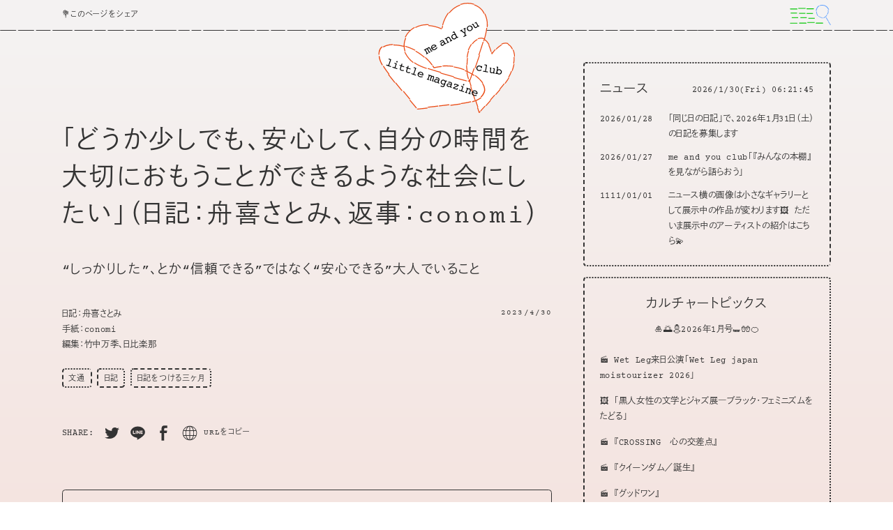

--- FILE ---
content_type: text/html; charset=UTF-8
request_url: https://meandyou.net/202304-diaryletter10/
body_size: 47669
content:
<!DOCTYPE HTML><html id="html-root" lang="ja"><head><meta charset="UTF-8"><meta name="viewport" content="initial-scale=1"><meta name="format-detection" content="telephone=no"><title>「どうか少しでも、安心して、自分の時間を大切におもうことができるような社会にしたい」（日記：舟喜さとみ、返事：conomi） | me and you little magazine &amp; club</title><link rel="apple-touch-icon" sizes="180x180" href="https://meandyou.net/wp-content/themes/meandyou_v2_1_0/dist/assets/favicons/apple-touch-icon.png"><link rel="icon" type="image/png" sizes="32x32" href="https://meandyou.net/wp-content/themes/meandyou_v2_1_0/dist/assets/favicons/favicon-32x32.png"><link rel="icon" type="image/png" sizes="16x16" href="https://meandyou.net/wp-content/themes/meandyou_v2_1_0/dist/assets/favicons/favicon-16x16.png"><link rel="manifest" href="https://meandyou.net/wp-content/themes/meandyou_v2_1_0/dist/assets/favicons/site.webmanifest"><link rel="mask-icon" href="https://meandyou.net/wp-content/themes/meandyou_v2_1_0/dist/assets/favicons/safari-pinned-tab.svg" color="#ff0000"><meta name="msapplication-TileColor" content="#ffffff"><meta name="theme-color" content="#ffffff"><meta property="og:title" content="「どうか少しでも、安心して、自分の時間を大切におもうことができるような社会にしたい」（日記：舟喜さとみ、返事：conomi） | me and you little magazine &amp; club"><meta name="description" content="“しっかりした”、とか“信頼できる”ではなく“安心できる”大人でいること"><meta property="og:description" content="“しっかりした”、とか“信頼できる”ではなく“安心できる”大人でいること"><meta property="og:type" content="article"><meta property="og:url" content="https://meandyou.net/202304-diaryletter10/"><meta property="og:image" content="https://meandyou.net/wp-content/uploads/2023/04/717ed1bd2521d287baeef227315a4212-1076x630.jpg"><meta property="og:image:width" content="1200"><meta property="og:image:height" content="630"><meta property="twitter:card" content="summary_large_image"><meta property="twitter:title" content="「どうか少しでも、安心して、自分の時間を大切におもうことができるような社会にしたい」（日記：舟喜さとみ、返事：conomi） | me and you little magazine &amp; club"><meta property="twitter:description" content="“しっかりした”、とか“信頼できる”ではなく“安心できる”大人でいること"><meta property="twitter:image:src" content="https://meandyou.net/wp-content/uploads/2023/04/717ed1bd2521d287baeef227315a4212-1076x630.jpg"><meta property="twitter:image:type" content="image/png"> <script async src="https://www.googletagmanager.com/gtag/js?id=G-RLRQSLD2TT"></script> <script>window.dataLayer = window.dataLayer || [];function gtag(){dataLayer.push(arguments);}gtag('js', new Date());gtag('config', 'G-RLRQSLD2TT');</script> <script>(function(d) {var config = {kitId: 'sil8fej',scriptTimeout: 3000,async: true},h=d.documentElement,t=setTimeout(function(){h.className=h.className.replace(/\bwf-loading\b/g,"")+" wf-inactive";},config.scriptTimeout),tk=d.createElement("script"),f=false,s=d.getElementsByTagName("script")[0],a;h.className+=" wf-loading";tk.src='https://use.typekit.net/'+config.kitId+'.js';tk.async=true;tk.onload=tk.onreadystatechange=function(){a=this.readyState;if(f||a&&a!="complete"&&a!="loaded")return;f=true;clearTimeout(t);try{Typekit.load(config)}catch(e){}};s.parentNode.insertBefore(tk,s)})(document);</script> <script>IS_TOUCH="",'ontouchstart' in document.documentElement?(IS_TOUCH=!0,document.documentElement.className+=" is-touch"):(IS_TOUCH=!1,document.documentElement.className+=" is-no-touch");!function(){var n=function(n,t,e){n.addEventListener?n.addEventListener(t,e,!1):n.attachEvent("on"+t,e)},t=function(n,t){for(var e in t)t.hasOwnProperty(e)&&(n[e]=t[e]);return n};window.fitText=function(e,i,a){var o=t({minFontSize:-1/0,maxFontSize:1/0},a),r=function(t){var e=i||1,a=function(){t.style.fontSize=Math.max(Math.min(t.clientWidth/(10*e),parseFloat(o.maxFontSize)),parseFloat(o.minFontSize))+"px"};a(),n(window,"resize",a)};if(e.length)for(var f=0;f<e.length;f++)r(e[f]);else r(e);return e}}();window.fitText(document.getElementById("html-root"),12,{minFontSize:"10px",maxFontSize:"20px"});</script> <script>!function(e){var n;if("function"==typeof define&&define.amd&&(define(e),n=!0),"object"==typeof exports&&(module.exports=e(),n=!0),!n){var t=window.Cookies,o=window.Cookies=e();o.noConflict=function(){return window.Cookies=t,o}}}(function(){function e(){for(var e=0,n={};e<arguments.length;e++){var t=arguments[e];for(var o in t)n[o]=t[o]}return n}function n(e){return e.replace(/(%[0-9A-Z]{2})+/g,decodeURIComponent)}return function t(o){function r(){}function i(n,t,i){if("undefined"!=typeof document){"number"==typeof(i=e({path:"/"},r.defaults,i)).expires&&(i.expires=new Date(1*new Date+864e5*i.expires)),i.expires=i.expires?i.expires.toUTCString():"";try{var c=JSON.stringify(t);/^[\{\[]/.test(c)&&(t=c)}catch(e){}t=o.write?o.write(t,n):encodeURIComponent(String(t)).replace(/%(23|24|26|2B|3A|3C|3E|3D|2F|3F|40|5B|5D|5E|60|7B|7D|7C)/g,decodeURIComponent),n=encodeURIComponent(String(n)).replace(/%(23|24|26|2B|5E|60|7C)/g,decodeURIComponent).replace(/[\(\)]/g,escape);var f="";for(var u in i)i[u]&&(f+="; "+u,!0!==i[u]&&(f+="="+i[u].split(";")[0]));return document.cookie=n+"="+t+f}}function c(e,t){if("undefined"!=typeof document){for(var r={},i=document.cookie?document.cookie.split("; "):[],c=0;c<i.length;c++){var f=i[c].split("="),u=f.slice(1).join("=");t||'"'!==u.charAt(0)||(u=u.slice(1,-1));try{var a=n(f[0]);if(u=(o.read||o)(u,a)||n(u),t)try{u=JSON.parse(u)}catch(e){}if(r[a]=u,e===a)break}catch(e){}}return e?r[e]:r}}return r.set=i,r.get=function(e){return c(e,!1)},r.getJSON=function(e){return c(e,!0)},r.remove=function(n,t){i(n,"",e(t,{expires:-1}))},r.defaults={},r.withConverter=t,r}(function(){})});if(window.Cookies.get('meandyou-andyou-archive-grid') == '0') {document.getElementById("html-root").classList.remove('is-andyou-archive-grid');document.getElementById("html-root").classList.add('is-andyou-archive-list');} else {document.getElementById("html-root").classList.remove('is-andyou-archive-list');document.getElementById("html-root").classList.add('is-andyou-archive-grid');}</script> <link href="https://meandyou.net/wp-content/themes/meandyou_v2_1_0/dist/assets/css/site.css?d=062141" rel="stylesheet" type="text/css"><style id='wp-img-auto-sizes-contain-inline-css' type='text/css'>img:is([sizes=auto i],[sizes^="auto," i]){contain-intrinsic-size:3000px 1500px}
/*# sourceURL=wp-img-auto-sizes-contain-inline-css */</style><style id='classic-theme-styles-inline-css' type='text/css'>/*! This file is auto-generated */
.wp-block-button__link{color:#fff;background-color:#32373c;border-radius:9999px;box-shadow:none;text-decoration:none;padding:calc(.667em + 2px) calc(1.333em + 2px);font-size:1.125em}.wp-block-file__button{background:#32373c;color:#fff;text-decoration:none}
/*# sourceURL=/wp-includes/css/classic-themes.min.css */</style><link rel="icon" type="image/svg+xml" href="data:image/svg+xml,%3Csvg xmlns='http://www.w3.org/2000/svg' viewBox='0 0 1417.323 1417.323'%3E%3Cpath fill='%23DE4D1E' d='M714.06 359.531a378.713 378.713 0 0147.198-63.793c13.535-14.755 65.744-69.31 153.705-102.155 46.045-17.193 82.56-21.22 143.64-27.954 50.247-5.543 75.371-8.312 100.793-4.07 71.2 11.888 124.641 54.88 147.89 73.997 7.84 6.445 17.313 14.237 27.721 25.16 74.006 77.682 76.136 188.823 76.096 211.61-.188 94.574-40.781 162.672-63.106 200.13-19.034 31.93-44.471 61.193-95.352 119.72-46.444 53.43-83.894 92.3-107.343 116.495-118.783 122.558-178.792 184.476-270.492 268.337a4482.997 4482.997 0 01-156.206 136.322l-12.627 4.496a4980.064 4980.064 0 01-176.673-159.064c-134.027-126.554-111.977-119.71-229.832-230.107-31.52-29.523-121.293-112.624-200.427-210.356-12.839-15.86-33.34-41.914-51.84-80.196C18.473 578.643 11.96 525.648 8.513 495.52c-3.254-28.413-2.276-42.382-1.662-48.905 2.856-30.21 12.545-54.955 27.24-82.875 23.856-45.326 45.932-87.275 89.284-125.079 85.454-74.518 189.614-77.148 209.792-77.284 133.83-.889 227.278 83.74 281.026 132.434a563.916 563.916 0 0175.287 83.338l24.582-17.617-.003-.002z'/%3E%3C/svg%3E"></head><body><div class="site-bgimg" style="background-image: url(https://meandyou.net/wp-content/uploads/2023/04/OGfMkCaT9L3o2yc1680685963.png);"></div><div class="header"> <a href="https://meandyou.net" class="logo"> <svg xmlns="http://www.w3.org/2000/svg" viewBox="0 0 761.431 618.433" class="logo-primary"> <g class="logo-bg"> <path d="M357.52 138.979a132.496 132.496 0 014.944-27.32c1.965-6.724 9.91-31.92 32.433-55.833 11.79-12.518 22.626-19.43 40.752-30.991 14.911-9.512 22.367-14.267 31.001-16.868 24.182-7.283 47.603-2.058 57.856.345 3.457.81 7.635 1.79 12.591 3.608 35.24 12.93 53.1 47.478 56.612 54.635 14.57 29.708 12.365 57.357 11.153 72.565-1.034 12.964-4.49 26.082-11.404 52.319-6.31 23.951-12.05 41.942-15.666 53.162-18.318 56.834-27.572 85.547-43.377 126.048a1568.422 1568.422 0 01-27.933 66.942l-3.267 3.364a1742.4 1742.4 0 01-80.047-22.588c-61.635-18.983-53.657-20.246-107.718-36.66-14.458-4.389-55.484-16.581-95.435-35.01-6.482-2.991-16.946-7.996-28.673-17.148-18.214-14.215-28.455-29.838-34.197-38.759-5.416-8.413-7.27-12.948-8.086-15.09-3.777-9.922-4.564-19.186-4.271-30.221.475-17.914.914-34.493 8.671-53.062 15.29-36.603 47.57-53.54 53.881-56.704 41.86-20.98 84.276-8.877 108.675-1.91a197.294 197.294 0 0136.517 14.507l4.989-9.331z"/> <path d="M309.244 367.162c23.36-6.65 66.752-15.537 119.336-5.595 38.527 7.284 63.982 21.273 90.352 35.764 0 0 50.596 27.805 62.306 55.906 2.245 5.388 4.33 11.294 4.33 11.294 2.428 6.882 4.106 12.705 4.517 14.306 3.078 11.998-2.428 30.898-12.894 44.706-2.708 3.573-10.835 13.516-35.078 24.404-11.017 4.948-26.823 10.724-75.04 17.666-17.922 2.58-33.898 4.256-65.849 7.606-32.873 3.447-49.31 5.17-58.103 5.806-15.614 1.13-27.465 1.626-45.741 4.659-8.434 1.4-12.15 2.33-24.682 4.733a1109.002 1109.002 0 01-42.518 7.314c-4.273-.51-8.546-1.018-12.82-1.527-64.846-78.597-113.966-138.867-142.542-172.253 0 0-22.63-26.438-51.885-75.631-1.497-2.518-7.152-12.138-12.047-25.789-3.878-10.817-6.464-18.029-6.352-28.3.096-8.86 2.551-15.535 7.462-28.885 1.175-3.196 2.957-7.607 7.22-10.956a21.231 21.231 0 014.188-2.494c30.22-13.279 57.223-13.788 57.223-13.788 53.8-1.014 107.012 24.188 107.012 24.188 64.13 30.373 102.584 78.521 121.605 106.866z"/> <path d="M634.32 288.06c7.281-12.762 15.03-21.567 20.887-27.314 5.464-5.36 4.674-3.54 21.047-17.515 11.999-10.242 13.937-12.512 18.96-14.182 11.34-3.768 22.32.868 25.435 2.182 21.901 9.245 29.666 35.988 33.012 47.512 10.95 37.71 1.267 70.782-4.517 90.541 0 0-12.343 42.161-41.6 79.812-1.913 2.461-9.393 11.927-18.854 23.406-7.937 9.63-14.193 16.946-19.422 23.032-15.92 18.532-29.471 34.304-48.902 56.127a3499.895 3499.895 0 01-54.751 60.07l-3.953 2.07c-7.685-30.12-15.383-54.105-21.034-70.538-13.293-38.66-18.91-46.16-23.86-70.261-2.35-11.44-3.838-23.156-10.353-39.53-2.71-6.811-4.967-11.101-7.294-19.623-1.742-6.375-2.92-12.912-4.095-28.094-1.093-14.143-1.848-23.912-1.552-37.365.488-22.227 3.106-20.87 7.042-61.023 1.343-13.696 1.473-18.294 4.11-26.13 4.738-14.077 12.372-23.174 18.353-30.164 10.03-11.722 22.207-25.954 41.86-29.453 4.492-.8 11.622-1.986 19.834.606 14.102 4.45 21.22 16.828 28.66 30.211 5.934 10.678 14.04 28.35 17.787 52.706l3.2 2.918z"/> </g> <g class="logo-border"> <path d="M511.308 443.642a2.49 2.49 0 01-1.797.203 4190.09 4190.09 0 01-9.517-2.523 2.5 2.5 0 111.285-4.831 4251.05 4251.05 0 009.504 2.52 2.5 2.5 0 01.525 4.63zm-18.815-3.016a2.494 2.494 0 01-1.806.202 9605.634 9605.634 0 01-70.647-19.15 2.5 2.5 0 011.328-4.822 9507.003 9507.003 0 0070.609 19.14 2.5 2.5 0 01.516 4.63z"/> <path d="M420.127 416.984a2.49 2.49 0 01-1.826.195c-25.792-7.123-49.484-13.8-70.418-19.848a2.5 2.5 0 011.387-4.803c20.917 6.041 44.59 12.714 70.362 19.831a2.5 2.5 0 01.495 4.625z"/> <path d="M348.024 392.559a2.493 2.493 0 01-1.86.187c-29.108-8.459-52.676-15.657-70.05-21.396a2.5 2.5 0 111.568-4.748c17.318 5.72 40.828 12.9 69.878 21.342a2.5 2.5 0 01.464 4.615zm-79.127-22.281a2.491 2.491 0 01-1.967.153c-6.061-2.062-11.296-3.94-15.559-5.58-20.672-7.954-37.346-16.325-50.972-25.592a2.5 2.5 0 112.811-4.134c13.306 9.048 29.647 17.246 49.956 25.06 4.202 1.616 9.375 3.47 15.374 5.512a2.5 2.5 0 01.357 4.58zm-74.135-33.615a2.502 2.502 0 01-2.66-.21c-18.464-13.79-31.744-29.968-44.403-54.092a67.77 67.77 0 01-1.577-3.218 2.486 2.486 0 011.232-3.314 2.5 2.5 0 013.313 1.232 62.961 62.961 0 001.46 2.978c12.29 23.419 25.14 39.093 42.967 52.408a2.5 2.5 0 01-.332 4.216zm-45.282-64.167a2.5 2.5 0 01-3.529-1.402c-7.482-21.804-6.022-49.152 3.906-73.153a2.5 2.5 0 014.62 1.91c-9.475 22.909-10.895 48.935-3.797 69.621a2.5 2.5 0 01-1.2 3.024zM352.532 148.31a2.494 2.494 0 01-2.274.026c-1.253-.621-31.121-15.257-69.48-17.986a2.5 2.5 0 11.355-4.986c39.331 2.797 70.058 17.854 71.347 18.494a2.5 2.5 0 01.052 4.452zm-200.157 45.225a2.5 2.5 0 01-3.411-3.308c10.55-21.647 27.974-40.08 50.387-53.31a2.487 2.487 0 013.424.883 2.5 2.5 0 01-.882 3.423c-21.875 12.911-38.17 30.135-48.434 51.194a2.488 2.488 0 01-1.084 1.118zm127.347-68.477a2.49 2.49 0 01-1.239.284c-25.436-.797-48.59 4.182-68.82 14.798l-.45.238a2.5 2.5 0 11-2.335-4.421l.462-.244c21.002-11.022 44.991-16.193 71.3-15.37a2.5 2.5 0 011.082 4.715zM509.91 440.904a2.448 2.448 0 01-1.329.278c-.864-.05-1.657-.516-2.065-1.294a2.554 2.554 0 01-.034-2.297c1.013-2.806 11.134-30.875 24.372-68.593a2.5 2.5 0 114.718 1.656c-13.147 37.458-23.223 65.41-24.363 68.568a2.453 2.453 0 01-.464.986 2.6 2.6 0 01-.835.696zm30.743-74.038a2.5 2.5 0 01-3.522-3.04c8.713-24.887 16.733-48.14 23.836-69.114a2.5 2.5 0 114.735 1.604c-7.109 20.99-15.133 44.26-23.852 69.164a2.49 2.49 0 01-1.197 1.386z"/> <path d="M561.72 293.721a2.5 2.5 0 01-3.53-3.012c9.262-27.47 16.877-50.848 22.634-69.485a2.5 2.5 0 114.778 1.475c-5.77 18.678-13.399 42.097-22.674 69.607a2.492 2.492 0 01-1.207 1.415zm27.219-77.571a2.5 2.5 0 01-3.554-2.94c4.068-13.41 7.096-24.205 9-32.084 3.441-14.252 5.679-26.883 6.84-38.614a2.501 2.501 0 014.976.492c-1.185 11.964-3.46 24.818-6.957 39.296-1.925 7.972-4.978 18.86-9.074 32.363a2.492 2.492 0 01-1.231 1.488zm19.015-79.466a2.5 2.5 0 01-3.655-2.374c1.644-25.734-2.116-46.619-12.574-69.834-.567-1.258-.056-2.722 1.253-3.306a2.5 2.5 0 013.305 1.253c10.672 23.688 14.683 45.958 13.006 72.206a2.498 2.498 0 01-1.335 2.055zm-17.885-75.279l-.06.03a2.5 2.5 0 01-3.346-1.14 255.6 255.6 0 00-2.941-5.784c-8.9-16.959-27.172-32-48.88-40.236a2.5 2.5 0 111.774-4.675c22.817 8.657 42.082 24.578 51.533 42.588 1.06 2.022 2.07 4.007 3 5.9a2.5 2.5 0 01-1.08 3.317zm-232.94 82.252a2.5 2.5 0 01-3.634-2.574c.098-.674.652-4.32 1.968-10.065a2.501 2.501 0 014.873 1.117c-1.272 5.556-1.8 9.027-1.893 9.667a2.496 2.496 0 01-1.314 1.855zm2.721-17.163a2.5 2.5 0 01-3.576-2.858c4.625-17.365 13.78-43.028 31.13-66.676a2.5 2.5 0 114.031 2.958c-16.889 23.02-25.815 48.056-30.33 65.005a2.492 2.492 0 01-1.254 1.57zM532.388 9.804a2.491 2.491 0 01-1.901.174c-22.448-6.952-46.761-6.615-70.312.973a2.5 2.5 0 11-1.533-4.76c24.534-7.904 49.89-8.246 73.324-.989a2.5 2.5 0 01.422 4.602zM397.062 58.1a2.5 2.5 0 01-3.11-3.78c12.307-15.305 26.796-27.395 43.065-35.932a148.926 148.926 0 0116.22-7.327 2.5 2.5 0 013.225 1.449 2.489 2.489 0 01-1.449 3.225 143.897 143.897 0 00-15.673 7.08c-15.657 8.217-29.617 19.87-41.493 34.638a2.48 2.48 0 01-.785.647z"/> <path d="M217.158 599.084c-.916-.371-1.665-1.109-1.923-2.01-.407-1.415.545-2.7 2.126-2.87 5.666-.608 26.3-2.835 53.923-5.943 1.578-.176 3.194.825 3.608 2.238.415 1.414-.528 2.704-2.106 2.882-27.637 3.11-48.285 5.338-53.955 5.947a3.483 3.483 0 01-1.673-.244zm-6.801-7.534a3.481 3.481 0 01-1.372-.992 11583.063 11583.063 0 01-34.558-41.839c-1.009-1.226-.787-2.809.496-3.534 1.283-.727 3.14-.32 4.149.907a11494.758 11494.758 0 0034.54 41.816c1.015 1.223.802 2.807-.476 3.539-.813.466-1.862.474-2.78.102zm66.646-3.23c-.912-.37-1.657-1.1-1.92-1.995-.416-1.414.526-2.705 2.103-2.883 18.591-2.105 36.678-4.197 53.763-6.216 1.572-.186 3.196.808 3.62 2.221s-.508 2.71-2.084 2.896c-17.093 2.02-35.192 4.113-53.792 6.218a3.478 3.478 0 01-1.69-.241zm-102.816-46.164a3.48 3.48 0 01-1.383-1.005 10748.745 10748.745 0 01-34.258-41.93c-1-1.23-.767-2.81.522-3.528 1.29-.72 3.146-.301 4.145.93a10741.232 10741.232 0 0034.24 41.904c1.007 1.228.783 2.81-.5 3.534-.813.459-1.856.464-2.766.095zm164.59 38.997c-.905-.367-1.647-1.09-1.914-1.979-.427-1.412.505-2.71 2.079-2.898a7154.953 7154.953 0 0053.632-6.579c1.57-.2 3.2.782 3.64 2.194.44 1.411-.479 2.716-2.05 2.916a7197.041 7197.041 0 01-53.678 6.586 3.48 3.48 0 01-1.71-.24zm-208.578-86.611a3.475 3.475 0 01-1.395-1.02 6888.073 6888.073 0 01-33.913-42.119c-.988-1.238-.736-2.814.563-3.52s3.152-.273 4.14.964a6873.86 6873.86 0 0033.882 42.08c1 1.233.763 2.812-.526 3.53-.812.45-1.846.452-2.751.085zm272.321 82.925c-.895-.363-1.632-1.075-1.906-1.953-.442-1.411.473-2.718 2.043-2.92 20.447-2.626 38.415-5.064 53.405-7.247 1.56-.227 3.21.728 3.68 2.135.47 1.407-.414 2.732-1.977 2.96-15.024 2.187-33.027 4.63-53.507 7.26a3.469 3.469 0 01-1.738-.235zM90.225 448.78a3.465 3.465 0 01-1.412-1.042c-12.95-16.277-24.149-30.579-33.29-42.509-.96-1.252-.67-2.819.65-3.498 1.32-.68 3.17-.213 4.127 1.039 9.119 11.9 20.296 26.172 33.222 42.42.985 1.239.73 2.814-.57 3.517-.81.438-1.832.436-2.727.073z"/> <path d="M460.734 567.752c-.873-.354-1.597-1.039-1.888-1.893-.478-1.406.4-2.735 1.96-2.969 15.574-2.34 27.763-4.408 36.228-6.149a367.533 367.533 0 0015.965-3.64c1.502-.38 3.238.428 3.875 1.8.639 1.372-.06 2.794-1.562 3.174a372.813 372.813 0 01-16.225 3.699c-8.571 1.762-20.868 3.85-36.551 6.205a3.45 3.45 0 01-1.802-.227zM58.462 402.517a3.452 3.452 0 01-1.457-1.099c-8.451-11.143-15.022-20.151-19.53-26.772-4.107-6.036-7.838-11.848-11.09-17.278-.794-1.325-.28-2.824 1.145-3.347 1.425-.522 3.225.127 4.018 1.453 3.193 5.333 6.863 11.048 10.906 16.989 4.45 6.536 10.96 15.46 19.348 26.52.953 1.257.651 2.82-.673 3.493-.803.407-1.796.394-2.667.04zM523.953 557.17c-.745-.303-1.39-.85-1.744-1.558-.683-1.362-.034-2.806 1.45-3.225 19.735-5.584 34.446-12.38 44.974-20.774 1.124-.894 2.995-.722 4.176.385 1.184 1.109 1.234 2.734.11 3.629-11.21 8.937-26.078 15.83-46.793 21.691-.71.202-1.484.13-2.173-.149zM20.94 350.695c-.703-.286-1.319-.788-1.685-1.446-10.426-18.672-15.809-34.063-16.943-48.438-.111-1.422 1.118-2.501 2.745-2.41 1.626.088 3.037 1.315 3.151 2.738 1.076 13.647 6.254 28.38 16.296 46.367.749 1.34.181 2.819-1.269 3.3-.739.245-1.564.185-2.295-.111zm551.136 179.177a3.589 3.589 0 01-.895-.524c-1.28-1.024-1.495-2.657-.482-3.648 7.025-6.87 12.35-15.136 16.76-26.013 4.666-11.512 1.478-27.939-8.748-45.068-.792-1.327-.276-2.824 1.15-3.346 1.426-.52 3.224.13 4.016 1.458 11.029 18.475 14.376 36.417 9.184 49.227-4.634 11.43-10.268 20.153-17.73 27.45-.794.778-2.109.928-3.255.464zM2.014 292.205c-1.193-.484-2.042-1.57-2.013-2.714.236-9.209 2.267-18.239 6.392-28.415 2.287-5.644 6.434-10.857 12.327-15.495 1.128-.889 2.998-.709 4.176.407 1.178 1.113 1.217 2.737.087 3.626-5.283 4.158-8.98 8.779-10.987 13.732-3.931 9.697-5.866 18.257-6.087 26.939-.037 1.407-1.389 2.372-3.02 2.152a3.56 3.56 0 01-.875-.232zm307.23 74.957c-.706-.286-1.322-.791-1.688-1.45-.224-.404-2.303-4.109-6.29-9.972-.879-1.292-.476-2.827.9-3.429 1.371-.603 3.201-.044 4.079 1.248 2.404 3.536 4.134 6.304 5.222 8.113 5.528-1.47 19.226-4.692 38.764-6.424 1.59-.139 3.18.896 3.552 2.313.374 1.419-.61 2.682-2.199 2.823-24.177 2.142-39.476 6.718-40.116 6.912-.722.219-1.517.153-2.224-.134zM28.091 249.67a3.487 3.487 0 01-1.338-.95c-1.038-1.21-.858-2.802.4-3.556 13.216-7.909 31.127-12.556 51.796-13.44 1.604-.068 3.144 1.03 3.436 2.453.293 1.424-.771 2.633-2.376 2.702-19.68.841-36.658 5.22-49.097 12.666-.817.488-1.886.505-2.82.126zm270.134 100.797a3.448 3.448 0 01-1.489-1.14c-7.102-9.704-19.102-24.52-35.931-40-1.195-1.1-1.264-2.726-.153-3.633 1.112-.907 2.986-.746 4.175.348 17.219 15.839 29.499 31.002 36.769 40.934.928 1.268.593 2.823-.75 3.472-.795.386-1.768.365-2.621.02zm281.032 100.19a3.426 3.426 0 01-1.533-1.203c-9.276-13.371-22.031-26.094-37.914-37.815-1.325-.978-1.626-2.611-.673-3.648s2.8-1.085 4.124-.107c16.476 12.159 29.736 25.396 39.412 39.344.892 1.285.507 2.826-.86 3.44-.787.355-1.729.324-2.556-.011zm-220.133-93.749c-.969-.393-1.742-1.191-1.959-2.145-.323-1.422.712-2.652 2.31-2.748a292.367 292.367 0 0155.87 2.012c1.638.22 2.926 1.534 2.892 2.943-.033 1.408-1.382 2.374-3.013 2.157a285.528 285.528 0 00-54.577-1.963 3.513 3.513 0 01-1.523-.256zM85.65 239.1c-1.043-.423-1.847-1.311-1.994-2.335-.204-1.426.943-2.573 2.562-2.563 17.645.102 36.543 2.808 56.17 8.04 1.62.43 2.682 1.878 2.4 3.237-.281 1.359-1.812 2.113-3.42 1.685-19.044-5.078-37.351-7.703-54.411-7.803a3.533 3.533 0 01-1.307-.261zm169.008 68.03a3.568 3.568 0 01-1-.612c-14.035-12.19-29.22-22.956-45.133-31.997-1.445-.821-2.004-2.43-1.248-3.596.757-1.163 2.543-1.446 3.987-.621 16.321 9.273 31.89 20.31 46.273 32.802 1.232 1.07 1.361 2.7.29 3.642-.808.711-2.07.827-3.169.381zm166.887 55.614c-1.23-.498-2.084-1.63-2.01-2.798.091-1.4 1.485-2.32 3.115-2.053 18.928 3.086 37.516 8.097 55.246 14.894 1.572.606 2.43 2.13 1.947 3.425s-2.138 1.858-3.696 1.26c-17.268-6.62-35.377-11.501-53.825-14.51a3.613 3.613 0 01-.777-.218zm111.172 47.126a3.625 3.625 0 01-.681-.364c-14.479-9.878-31.03-18.726-49.196-26.298-1.54-.642-2.355-2.194-1.818-3.466.534-1.263 2.197-1.775 3.728-1.155l.034.014c18.62 7.762 35.607 16.845 50.489 26.998 1.365.932 1.747 2.56.852 3.64-.751.907-2.166 1.135-3.408.632zM202.625 268.049a3.649 3.649 0 01-.337-.157c-16.713-8.833-34.734-15.963-51.843-21.088-1.587-.482-2.614-1.953-2.274-3.295.34-1.343 1.91-2.044 3.505-1.566 17.561 5.26 36.03 12.574 53.158 21.625 1.473.779 2.096 2.377 1.393 3.571-.65 1.104-2.207 1.475-3.602.91z"/> <path d="M561.435 618.382a2.512 2.512 0 01-1.96-2.02 7386.284 7386.284 0 01-8.919-26.789 2.5 2.5 0 014.747-1.571 7938.572 7938.572 0 007.668 23.053l1.442-1.607a2.499 2.499 0 113.723 3.336l-4.185 4.668a2.517 2.517 0 01-1.593.946 2.514 2.514 0 01-.923-.016zm8.351-9.312a2.5 2.5 0 01-1.356-4.114 8482.404 8482.404 0 0023.328-26.21 2.501 2.501 0 013.742 3.317 8617.96 8617.96 0 01-23.341 26.225 2.5 2.5 0 01-2.373.782zm-16.473-22.971a2.5 2.5 0 01-1.87-1.665 8762.536 8762.536 0 01-10.933-33.336 2.5 2.5 0 014.753-1.549 8689.767 8689.767 0 0010.928 33.317 2.5 2.5 0 01-2.878 3.233zm46.571-7.171a2.5 2.5 0 01-1.364-4.105c7.95-8.98 15.748-17.827 23.18-26.298a2.5 2.5 0 113.758 3.297 7717.626 7717.626 0 01-23.193 26.315 2.5 2.5 0 01-2.38.791zm-62.138-32.443a2.498 2.498 0 01-1.873-1.677 6649.24 6649.24 0 01-10.752-33.39 2.5 2.5 0 014.764-1.52 6731.7 6731.7 0 0010.743 33.365 2.5 2.5 0 01-2.882 3.222z"/> <path d="M624.256 547.53a2.5 2.5 0 01-1.372-4.095 5509.438 5509.438 0 0023.013-26.442 2.5 2.5 0 113.783 3.27 5476.458 5476.458 0 01-23.035 26.465 2.5 2.5 0 01-2.39.801zm-99.086-40.168a2.499 2.499 0 01-1.878-1.692 4120.768 4120.768 0 01-10.493-33.482 2.5 2.5 0 014.779-1.473 4155.899 4155.899 0 0010.479 33.441 2.5 2.5 0 01-2.887 3.206zm128.81 9.738a2.5 2.5 0 01-1.385-4.08 3042.34 3042.34 0 0022.735-26.658 2.5 2.5 0 113.825 3.22c-6.7 7.96-14.361 16.944-22.773 26.703a2.499 2.499 0 01-2.401.816zm-138.284-48.37a2.498 2.498 0 01-1.886-1.717c-3.939-12.866-7.302-24.193-10-33.665a2.5 2.5 0 114.809-1.369c2.688 9.44 6.043 20.735 9.972 33.57a2.5 2.5 0 01-2.895 3.182z"/> <path d="M677.821 485.241a2.5 2.5 0 01-1.41-4.052c9.276-11.09 16.695-20.23 22.05-27.165a2.5 2.5 0 113.958 3.056c-5.395 6.987-12.855 16.178-22.171 27.317a2.5 2.5 0 01-2.427.844zM501.304 428.75a2.499 2.499 0 01-1.904-1.779c-1.933-6.95-3.485-12.875-4.613-17.607a383.853 383.853 0 01-3.598-16.663 2.5 2.5 0 014.91-.942 381.835 381.835 0 003.551 16.446c1.114 4.672 2.651 10.535 4.567 17.427a2.5 2.5 0 01-2.913 3.118zm205.031 25.04a2.5 2.5 0 01-1.498-3.941c7.524-10.107 13.852-19.532 19.345-28.813a2.5 2.5 0 114.302 2.546c-5.583 9.435-12.006 19.004-19.635 29.253a2.502 2.502 0 01-2.514.956zm-211.498-64.436a2.502 2.502 0 01-1.958-2.023c-2.136-12.352-3.372-23.83-3.777-35.092a2.5 2.5 0 114.997-.18c.397 11.034 1.609 22.292 3.707 34.42a2.5 2.5 0 01-2.969 2.875zm231.211 29.635a2.5 2.5 0 01-1.675-3.673c5.811-10.356 10.597-20.603 14.629-31.327a2.5 2.5 0 114.68 1.76c-4.122 10.963-9.011 21.435-14.949 32.015a2.501 2.501 0 01-2.685 1.225zm-232.316-69.813a2.5 2.5 0 01-1.992-2.426c-.106-11.43.663-22.956 2.35-35.236a2.5 2.5 0 012.817-2.136 2.509 2.509 0 012.136 2.816c-1.654 12.037-2.407 23.325-2.303 34.51a2.5 2.5 0 01-3.008 2.472zm251.92 33.074a2.5 2.5 0 01-1.858-3.268c3.498-10.09 6.429-20.71 9.224-33.42.297-1.35 1.65-2.175 2.979-1.906a2.5 2.5 0 011.905 2.98c-2.84 12.907-5.821 23.705-9.385 33.984a2.5 2.5 0 01-2.865 1.63zm-251.493-74.455a2.5 2.5 0 01-1.961-2.836c.914-5.806 2.034-11.891 3.422-18.604 1.066-5.161 2.535-10.517 4.363-15.917a2.5 2.5 0 114.736 1.605c-1.763 5.206-3.178 10.362-4.203 15.324-1.372 6.635-2.478 12.643-3.38 18.37a2.5 2.5 0 01-2.977 2.058zm259.245 34.421a2.5 2.5 0 01-1.942-2.955c2.185-10.565 3.073-22.4 2.569-34.228a2.5 2.5 0 114.996-.212c.52 12.231-.402 24.49-2.669 35.453a2.5 2.5 0 01-2.954 1.942zm-252.289-74.747a2.5 2.5 0 01-1.83-3.346c4.326-11.26 10.039-22.141 16.52-31.47a2.5 2.5 0 114.107 2.853c-6.257 9.004-11.775 19.52-15.96 30.41a2.5 2.5 0 01-2.837 1.553zm131.427 21.157a2.5 2.5 0 01-1.96-2.037c-.069-.412-.45-2.648-1.224-6.198a2.5 2.5 0 114.885-1.064l.113.52a213.744 213.744 0 0114.387-18 2.5 2.5 0 113.729 3.331c-10.32 11.553-17.042 21.92-17.323 22.356a2.501 2.501 0 01-2.607 1.092zm-5.39-12.752a2.5 2.5 0 01-1.921-1.846c-2.055-8.265-5.673-20.642-11.238-32.666a2.5 2.5 0 114.537-2.1c5.731 12.38 9.446 25.084 11.553 33.56a2.5 2.5 0 01-2.93 3.052zm131.271 26.086a2.502 2.502 0 01-1.984-2.243c-1.006-12.173-3.528-23.72-7.296-33.394a2.5 2.5 0 014.66-1.814c3.94 10.117 6.574 22.15 7.62 34.797a2.501 2.501 0 01-3 2.654zM656.95 262.114a2.5 2.5 0 01-1.302-4.172c9.334-9.8 18.626-17.383 27.616-22.54a2.5 2.5 0 012.488 4.338c-8.572 4.916-17.482 12.2-26.484 21.65a2.498 2.498 0 01-2.319.724zm-133.283-29.859a2.5 2.5 0 01-1.472-3.974c8.295-10.765 17.316-18.749 26.816-23.73a2.499 2.499 0 112.321 4.428c-8.855 4.644-17.325 12.164-25.176 22.354a2.5 2.5 0 01-2.489.922z"/> <path d="M615.893 237.944a2.496 2.496 0 01-1.714-1.296c-6.165-11.874-13.227-20.66-20.988-26.112a2.5 2.5 0 012.874-4.092c8.425 5.92 16.013 15.306 22.551 27.9a2.5 2.5 0 01-2.723 3.6zm129.935 23.832a2.496 2.496 0 01-1.758-1.383c-5.452-11.57-12.734-19.867-21.644-24.66a2.5 2.5 0 112.369-4.403c9.872 5.31 17.88 14.371 23.799 26.932a2.5 2.5 0 01-2.766 3.514zm-58.705-27.882a2.5 2.5 0 01-.557-4.712c10.348-4.852 20.262-6.347 29.466-4.444 2.16.447 4.29 1.051 6.33 1.796a2.5 2.5 0 01-1.713 4.697 40.261 40.261 0 00-5.63-1.596c-8.122-1.68-16.98-.31-26.33 4.074a2.492 2.492 0 01-1.566.185zm-131.43-29.94a2.5 2.5 0 01-.399-4.78c8.569-3.32 17.298-4.098 25.945-2.31a39.706 39.706 0 019.978 3.527 2.5 2.5 0 11-2.272 4.455 34.681 34.681 0 00-8.718-3.085c-7.69-1.59-15.47-.892-23.127 2.075-.465.18-.952.212-1.407.118z"/> </g> <path class="logo-text" d="M286.49 259.487c-1.392-2.594-2.565-4.22-3.52-4.88-.956-.66-2.002-.686-3.139-.077-1.356.727-2.117 1.894-2.284 3.498-.166 1.605.304 3.438 1.409 5.499l6.155 11.48.493-.264c1.112-.597 1.927-.862 2.444-.796s.973.468 1.368 1.204c.355.662.464 1.242.33 1.741-.136.5-.525.921-1.169 1.266l-3.505 1.88c-.79.424-1.427.528-1.91.312-.483-.214-1.05-.929-1.7-2.143l-.43-.8-6.243-11.646-1.155-2.153c-.74-1.38-1.637-2.302-2.691-2.767-1.055-.464-2.125-.406-3.21.176a4.385 4.385 0 00-1.885 1.952c-.428.857-.634 1.898-.618 3.12l8.153 15.206 1.014-.543c1.095-.588 1.908-.846 2.44-.776.531.07.99.464 1.375 1.182.404.754.527 1.358.367 1.81-.159.452-.678.914-1.56 1.387l-7.323 3.926c-.716.384-1.33.506-1.842.366s-.95-.55-1.315-1.23c-.395-.737-.45-1.353-.163-1.85.286-.496 1.05-1.078 2.292-1.744l.547-.294-9.5-17.716-.492.264c-1.279.685-2.23 1.007-2.852.965-.622-.043-1.13-.43-1.521-1.16-.343-.64-.416-1.218-.219-1.735.196-.517.662-.973 1.398-1.367l4.223-2.264c.607-.326 1.064-.435 1.37-.328.305.107.657.488 1.057 1.143.323-1.21.815-2.24 1.475-3.088s1.535-1.566 2.622-2.149c1.29-.692 2.503-.983 3.642-.875 1.137.109 2.213.621 3.227 1.538.155-1.567.592-2.897 1.31-3.988.718-1.092 1.73-1.988 3.038-2.69 2.375-1.272 4.524-1.43 6.448-.472 1.924.958 3.814 3.167 5.668 6.625l6.703 12.501.438-.234c1.13-.607 1.962-.875 2.493-.805.53.071.989.465 1.373 1.183.356.662.456 1.247.303 1.756-.154.51-.553.936-1.196 1.281l-3.34 1.79c-.735.395-1.397.466-1.983.211-.586-.254-1.136-.86-1.649-1.816l-6.762-12.612zm14.993-3.1c1.573 2.58 3.57 4.152 5.994 4.718 2.423.567 5.06.085 7.913-1.444 2.152-1.155 4.19-2.988 6.112-5.498 1.922-2.511 3.15-3.91 3.684-4.196.551-.296 1.105-.367 1.66-.215a1.95 1.95 0 011.248 1.001c.286.534.354 1.124.204 1.771-.15.648-.536 1.409-1.157 2.282a31.908 31.908 0 01-4.597 5.111 28.067 28.067 0 01-5.455 3.842c-4.194 2.249-8.2 2.84-12.018 1.771-3.817-1.067-6.796-3.597-8.937-7.59-2.18-4.065-2.612-8.074-1.295-12.024 1.315-3.951 4.117-7.076 8.404-9.374 3.881-2.081 7.733-2.63 11.552-1.646 3.82.984 6.628 3.15 8.423 6.497.553 1.031.706 1.837.46 2.418-.244.582-1.323 1.385-3.236 2.41l-.415.223-18.544 9.943zm-1.8-3.689l17.965-9.632c-1.45-2.042-3.31-3.312-5.579-3.813-2.27-.5-4.536-.144-6.8 1.07-2.446 1.311-4.161 3.06-5.145 5.245-.984 2.187-1.13 4.563-.441 7.13zm69.831-22.448c-.779 2.17-1.863 4.09-3.254 5.76a16.448 16.448 0 01-4.901 4.013c-2.742 1.47-5.363 1.893-7.865 1.268-2.502-.624-4.409-2.16-5.72-4.607-1.56-2.907-1.65-5.76-.273-8.56 1.377-2.798 4.089-5.283 8.137-7.452a29.163 29.163 0 013.34-1.525 30.829 30.829 0 013.687-1.142l-.104-.193c-1.135-2.116-2.48-3.408-4.034-3.877-1.554-.47-3.398-.133-5.532 1.011-1.435.77-2.828 2.015-4.18 3.735-1.352 1.719-2.313 2.732-2.884 3.037-.533.287-1.091.308-1.672.062-.581-.244-1.054-.707-1.42-1.388-.581-1.085-.058-2.55 1.57-4.395 1.629-1.844 4.025-3.615 7.19-5.31 3.237-1.737 6.126-2.226 8.664-1.467 2.539.759 4.672 2.748 6.398 5.968l6.702 12.5 1.353-.724c1.306-.7 2.254-1.031 2.843-.992.59.04 1.077.417 1.462 1.135.355.662.437 1.257.247 1.786-.191.529-.654.99-1.39 1.384l-4.332 2.324c-.516.276-1.022.346-1.521.211s-.961-.467-1.388-.997l-1.123-1.565zm-4.882-8.575c-1.19.212-2.3.494-3.331.845-1.031.352-2.016.78-2.954 1.282-2.833 1.52-4.812 3.197-5.937 5.03-1.124 1.836-1.252 3.562-.384 5.18.67 1.252 1.733 2.009 3.188 2.27 1.456.263 2.974-.03 4.556-.879a13.85 13.85 0 005.515-5.32c1.34-2.293 1.656-4.102.946-5.427l-1.599-2.98zm20.565-.331l-9.484-17.69-.525.282c-1.251.671-2.19.985-2.817.942s-1.137-.432-1.532-1.168c-.365-.68-.436-1.276-.212-1.787.223-.511.767-.998 1.632-1.462l1.297-.695 2.65-1.42c.496-.267.937-.373 1.321-.319.385.055.67.257.858.606l1.006 1.876c.672-1.97 1.506-3.607 2.5-4.91a11.124 11.124 0 013.618-3.094c2.777-1.49 5.426-1.796 7.945-.92 2.518.876 4.596 2.84 6.234 5.895l6.703 12.5 1.306-.7c.926-.496 1.674-.702 2.245-.617s1.033.459 1.388 1.12c.385.718.442 1.345.171 1.881-.27.536-.959 1.1-2.065 1.694l-6.113 3.277c-1.18.633-2.01.9-2.49.802-.48-.098-.928-.533-1.342-1.306-.384-.717-.456-1.318-.215-1.803.241-.485.9-1.015 1.974-1.592l.974-.522-6.156-11.479c-1.154-2.153-2.523-3.532-4.107-4.14-1.583-.608-3.307-.412-5.168.586-1.88 1.009-3.2 2.533-3.958 4.574-.757 2.04-.633 3.999.374 5.875l6.155 11.48.966-.518c1.104-.592 1.923-.853 2.457-.785.534.07.993.462 1.378 1.18.414.772.53 1.386.347 1.839-.183.453-.92 1.026-2.206 1.716l-5.023 2.693-1.49.8c-.755.404-1.407.546-1.956.426-.55-.12-1.008-.52-1.373-1.2-.394-.736-.447-1.354-.157-1.852.289-.498 1.059-1.083 2.31-1.754l.58-.311zm53.161-23.494c-.386.207-.71.257-.97.147-.26-.11-.537-.44-.834-.992l-1.213-2.263c-.364 1.972-1.169 3.784-2.415 5.435-1.247 1.65-2.836 2.995-4.768 4.03-3.477 1.864-7.051 2.188-10.723.971-3.673-1.216-6.495-3.664-8.469-7.344-2.042-3.808-2.49-7.647-1.344-11.519 1.146-3.871 3.586-6.808 7.32-8.81 1.896-1.017 3.777-1.593 5.646-1.73s3.696.156 5.482.88l-5.668-10.57-1.462.784c-1.6.859-2.711 1.271-3.334 1.237-.622-.033-1.135-.427-1.54-1.182-.354-.662-.432-1.26-.233-1.793.2-.533.659-.993 1.376-1.377l5.657-3.034c.552-.296 1.002-.418 1.348-.367.348.05.625.27.832.655l16.675 31.101 1.242-.665c.901-.483 1.636-.682 2.204-.595.567.086 1.028.461 1.383 1.123.336.626.422 1.207.26 1.744-.162.537-.537.963-1.126 1.279l-5.326 2.855zm-24.72-2.699c1.362 2.539 3.296 4.18 5.8 4.92 2.506.742 5.02.436 7.54-.916 2.539-1.36 4.175-3.321 4.91-5.883.735-2.561.407-5.14-.984-7.733-1.37-2.557-3.315-4.228-5.83-5.01-2.516-.783-5.053-.489-7.61.882-2.594 1.391-4.243 3.353-4.946 5.885-.702 2.533-.329 5.15 1.12 7.855zm71.834-13.466l1.186-.637c1.343-.72 2.33-1.065 2.962-1.037.631.03 1.149.42 1.553 1.175.346.644.418 1.233.219 1.766-.2.533-.658.992-1.376 1.377l-12.722 6.821c-.865.464-1.546.64-2.044.528-.498-.112-.94-.527-1.325-1.245-.355-.662-.441-1.255-.26-1.778.181-.524.63-.978 1.348-1.362l5.988-3.211-.254-11.209-20.777-14.43c-1.214.65-2.125.951-2.732.9s-1.107-.441-1.5-1.172c-.341-.64-.415-1.217-.218-1.734.196-.517.663-.973 1.399-1.368l7.699-4.128c1.03-.552 1.796-.78 2.297-.685.502.097.944.5 1.325 1.212.392.731.436 1.366.133 1.905-.303.54-1.071 1.139-2.304 1.8l-1.021.547 15.646 11.223-.55-19.316-1.077.577c-1.27.68-2.222 1.003-2.857.967-.635-.036-1.148-.42-1.54-1.15-.382-.713-.474-1.303-.276-1.774.197-.47.821-.988 1.87-1.55l6.816-3.654c.754-.405 1.396-.543 1.926-.415.53.127.967.51 1.31 1.149.372.694.434 1.296.186 1.805-.248.51-.877 1.06-1.888 1.648l.858 36.455zm38.451-46.091c2.111 3.937 2.494 7.877 1.15 11.819-1.345 3.942-4.16 7.062-8.447 9.36-4.268 2.29-8.416 2.902-12.443 1.84-4.028-1.061-7.097-3.56-9.208-7.498-2.11-3.936-2.492-7.872-1.142-11.805s4.158-7.044 8.426-9.332c4.268-2.288 8.42-2.905 12.458-1.848 4.036 1.058 7.105 3.545 9.206 7.464zm-9.383 17.288c2.833-1.519 4.675-3.66 5.528-6.422.851-2.763.534-5.531-.954-8.305s-3.627-4.578-6.418-5.41-5.595-.496-8.41 1.013-4.643 3.655-5.485 6.436c-.842 2.781-.519 5.56.969 8.333 1.497 2.792 3.624 4.597 6.383 5.411 2.758.816 5.554.463 8.387-1.056zm21.888-20.724c1.243 2.318 2.638 3.75 4.185 4.293 1.547.545 3.378.25 5.495-.884 2.004-1.075 3.38-2.63 4.124-4.666.744-2.036.602-4.013-.425-5.93l-6.12-11.414-3.782 2.027c-.717.385-1.317.513-1.8.384-.484-.129-.897-.513-1.24-1.152-.373-.694-.472-1.3-.298-1.816.172-.516.645-.982 1.418-1.396l5.878-3.152c.7-.374 1.272-.486 1.72-.336.448.151.988.815 1.62 1.993l10.15 18.93 1.27-.68c.9-.483 1.628-.684 2.181-.602.554.082 1.013.465 1.378 1.145.355.662.432 1.26.233 1.793-.2.534-.658.993-1.375 1.377l-4.195 2.25c-.497.266-.937.372-1.322.318a1.105 1.105 0 01-.858-.607l-1.006-1.876c-1.036 2.308-2.049 4.054-3.038 5.235a12.036 12.036 0 01-3.58 2.897c-3.036 1.628-5.745 2.042-8.127 1.244-2.382-.798-4.447-2.827-6.195-6.088l-6.667-12.433-.58.31c-1.25.671-2.184.984-2.801.938-.616-.046-1.12-.434-1.513-1.165-.342-.639-.42-1.215-.232-1.726.187-.512.657-.97 1.412-1.375l4.167-2.235c.644-.345 1.16-.455 1.545-.331.387.124.817.628 1.29 1.511l7.088 13.22zM66.114 320.393l-5.029-1.746c-1.913-.664-3.058-1.232-3.434-1.706-.377-.473-.426-1.114-.145-1.923.247-.71.634-1.172 1.161-1.387.527-.214 1.176-.188 1.945.08l9.761 3.388c.533.185.91.437 1.13.757.22.32.266.667.136 1.041l-11.574 33.338 9.288 3.225c.75.26 1.24.612 1.472 1.057s.225 1.023-.021 1.733c-.281.809-.642 1.308-1.083 1.497-.442.19-1.126.123-2.052-.199l-21.831-7.579c-.769-.267-1.295-.648-1.575-1.143-.281-.496-.299-1.098-.052-1.808.24-.69.624-1.13 1.155-1.323.53-.191 1.21-.143 2.038.144l8.194 2.845 10.516-30.29zm29.057 44.03l9.496 3.296c.769.267 1.278.627 1.53 1.078.252.453.255 1.034.01 1.744-.282.809-.648 1.306-1.099 1.491-.452.186-1.14.119-2.067-.203l-22.925-7.96c-.79-.273-1.319-.656-1.59-1.148-.272-.492-.284-1.093-.038-1.803.24-.69.625-1.13 1.156-1.322.53-.192 1.21-.144 2.038.144l9.022 3.132 6.593-18.991-5.79-2.01c-.81-.282-1.366-.677-1.666-1.187-.3-.51-.33-1.108-.092-1.793.237-.685.613-1.131 1.127-1.336.513-.206 1.164-.173 1.953.101l8.667 3.01c.533.184.914.438 1.145.761.23.324.28.673.15 1.047l-7.62 21.949zm5.526-33.581c.74-2.13 1.398-3.404 1.974-3.823s1.495-.409 2.757.029c1.223.425 1.95.937 2.185 1.538.233.6.048 1.768-.554 3.503-.59 1.696-1.136 2.684-1.64 2.96-.506.278-1.4.194-2.682-.25-1.261-.439-2.02-.912-2.274-1.42-.255-.508-.177-1.353.234-2.537zm42.105 26.02c.966.335 1.613.747 1.94 1.237.327.49.365 1.1.112 1.829-.24.69-.627 1.136-1.16 1.337-.535.2-1.216.158-2.044-.13l-11.98-4.16-3.43 9.882c-1.124 3.234-1.444 5.51-.962 6.825.482 1.317 1.739 2.327 3.77 3.032 1.795.623 4.125.848 6.993.671 2.867-.175 4.598-.16 5.189.045a2 2 0 011.2 1.08c.247.528.271 1.078.073 1.649-.226.65-.664 1.134-1.315 1.45-.651.315-1.637.498-2.958.547-2.2.098-4.135.056-5.806-.127-1.672-.182-3.188-.51-4.548-.982-2.308-.8-4.117-1.843-5.428-3.127-1.31-1.284-2.098-2.789-2.36-4.516-.155-.827-.152-1.743.009-2.747.161-1.006.584-2.494 1.268-4.465l.319-.917 3.43-9.88-5.028-1.746c-.829-.288-1.374-.66-1.636-1.115-.261-.455-.265-1.048-.012-1.777.28-.809.728-1.273 1.344-1.39.616-.118 1.761.115 3.438.697l3.342 1.16 2.105-6.065.545-1.567c.294-.848.693-1.411 1.2-1.689.504-.277 1.141-.282 1.91-.015.868.301 1.384.757 1.548 1.366.164.609-.058 1.791-.668 3.547l-2.085 6.005 11.685 4.056zm34.84 12.096c.966.335 1.613.747 1.94 1.236.328.49.365 1.1.111 1.83-.239.69-.626 1.135-1.16 1.336-.534.202-1.215.158-2.044-.13l-11.98-4.159-3.43 9.88c-1.122 3.235-1.443 5.51-.96 6.826.481 1.317 1.738 2.328 3.77 3.033 1.794.623 4.125.847 6.992.67 2.867-.175 4.598-.16 5.189.045.552.192.952.552 1.2 1.08.247.528.272 1.078.073 1.649-.226.651-.664 1.134-1.315 1.45-.65.316-1.637.498-2.958.548-2.2.098-4.135.055-5.806-.127-1.672-.182-3.188-.51-4.548-.982-2.307-.802-4.117-1.844-5.428-3.128-1.31-1.283-2.098-2.788-2.36-4.515-.155-.827-.152-1.743.01-2.747.16-1.006.583-2.494 1.268-4.466l.318-.917 3.43-9.88-5.028-1.746c-.829-.287-1.374-.659-1.635-1.114-.263-.456-.266-1.048-.014-1.778.282-.808.729-1.272 1.345-1.39.615-.117 1.761.115 3.438.697l3.342 1.16 2.105-6.064.545-1.568c.294-.848.693-1.41 1.2-1.688.504-.277 1.142-.283 1.91-.015.868.3 1.384.756 1.548 1.365s-.058 1.792-.668 3.547l-2.084 6.005 11.684 4.057zm27.833-.182l-5.03-1.747c-1.912-.664-3.057-1.232-3.434-1.706-.377-.473-.425-1.114-.144-1.922.246-.71.633-1.173 1.16-1.387.528-.215 1.177-.189 1.946.078l9.761 3.39c.533.184.909.436 1.13.756s.265.667.135 1.041l-11.573 33.338 9.288 3.225c.749.26 1.24.612 1.472 1.058.232.444.225 1.022-.022 1.732-.28.809-.641 1.308-1.083 1.497-.441.19-1.125.123-2.052-.199l-21.83-7.578c-.77-.267-1.295-.65-1.575-1.144-.282-.495-.299-1.098-.053-1.808.24-.69.625-1.13 1.156-1.322.53-.192 1.21-.144 2.038.144l8.194 2.845 10.516-30.291zm19.152 31.409c-.831 2.904-.634 5.44.592 7.605 1.225 2.166 3.367 3.779 6.424 4.84 2.307.801 5.035 1.058 8.185.77 3.149-.287 5.01-.332 5.581-.133.592.205 1.02.564 1.284 1.075.265.512.3 1.044.109 1.597-.198.57-.586 1.021-1.164 1.35s-1.4.56-2.463.695a31.92 31.92 0 01-6.873.083 28.05 28.05 0 01-6.521-1.41c-4.497-1.56-7.646-4.106-9.447-7.637-1.802-3.532-1.96-7.437-.474-11.716 1.513-4.359 4.168-7.392 7.966-9.101 3.797-1.71 7.993-1.766 12.589-.171 4.16 1.444 7.173 3.905 9.038 7.38 1.865 3.477 2.175 7.01.929 10.598-.384 1.105-.873 1.764-1.466 1.977-.594.215-1.915-.035-3.967-.747l-.443-.154-19.879-6.901zm1.494-3.824l19.257 6.686c.519-2.45.193-4.678-.977-6.687-1.17-2.008-2.967-3.433-5.393-4.275-2.623-.911-5.072-.987-7.346-.23-2.273.758-4.12 2.26-5.541 4.506zm78.471 26.978c.965-2.78 1.367-4.746 1.205-5.896s-.853-1.937-2.071-2.36c-1.453-.504-2.827-.274-4.12.692-1.293.964-2.323 2.552-3.09 4.76l-4.272 12.306.529.184c1.192.414 1.939.834 2.24 1.258s.317 1.033.043 1.822c-.246.71-.6 1.183-1.058 1.422-.458.238-1.033.238-1.722-.001l-3.757-1.305c-.848-.294-1.357-.692-1.526-1.193-.169-.5-.027-1.4.425-2.703l.298-.857 4.334-12.483.8-2.308c.514-1.479.585-2.763.213-3.854-.373-1.09-1.142-1.838-2.305-2.241a4.381 4.381 0 00-2.713-.064c-.92.266-1.826.819-2.714 1.66l-5.658 16.299 1.087.377c1.174.408 1.915.83 2.224 1.27s.33 1.041.062 1.81c-.28.81-.642 1.308-1.082 1.498s-1.133.12-2.077-.207l-7.85-2.726c-.767-.266-1.273-.636-1.517-1.106-.245-.472-.24-1.073.013-1.802.274-.79.69-1.247 1.25-1.373.559-.126 1.504.042 2.835.504l.587.204 6.593-18.991-.528-.184c-1.37-.475-2.251-.956-2.641-1.444-.39-.486-.45-1.12-.178-1.905.238-.684.614-1.13 1.127-1.335.513-.207 1.164-.173 1.953.101l4.526 1.571c.65.226 1.04.489 1.17.786.128.297.087.814-.125 1.552 1.11-.583 2.2-.917 3.271-1.008 1.072-.09 2.192.068 3.357.473 1.383.48 2.42 1.175 3.11 2.085s1.044 2.048 1.057 3.416c1.257-.948 2.53-1.528 3.82-1.739 1.29-.212 2.636-.075 4.037.412 2.545.884 4.117 2.358 4.717 4.422.598 2.064.255 4.95-1.032 8.658l-4.653 13.4.47.163c1.212.42 1.973.85 2.28 1.289.308.437.329 1.04.062 1.81-.246.71-.609 1.18-1.087 1.413-.478.232-1.063.228-1.753-.012l-3.58-1.243c-.788-.273-1.288-.713-1.497-1.315-.211-.604-.139-1.418.218-2.443l4.693-13.519zm26.253 23.367c-2.124.898-4.27 1.402-6.44 1.509-2.17.11-4.26-.186-6.273-.885-2.939-1.02-5.025-2.66-6.262-4.924-1.236-2.263-1.4-4.707-.488-7.329 1.082-3.116 3.12-5.116 6.11-6s6.657-.573 10.995.934a28.96 28.96 0 013.384 1.423 30.892 30.892 0 013.338 1.937l.072-.207c.787-2.267.827-4.132.119-5.594-.708-1.46-2.206-2.588-4.493-3.382-1.538-.534-3.398-.715-5.579-.544s-3.577.15-4.188-.062c-.572-.2-.965-.595-1.178-1.188-.215-.594-.194-1.255.06-1.985.403-1.163 1.835-1.771 4.295-1.823 2.46-.052 5.385.51 8.778 1.688 3.47 1.205 5.786 2.998 6.949 5.38 1.162 2.38 1.144 5.296-.055 8.747l-4.652 13.4 1.45.504c1.4.486 2.285.959 2.656 1.42.37.459.422 1.074.155 1.843-.246.71-.628 1.173-1.146 1.392-.518.218-1.17.19-1.96-.084l-4.644-1.612c-.552-.192-.947-.517-1.186-.976-.238-.458-.307-1.023-.207-1.695l.39-1.887zm2.998-9.4a22.521 22.521 0 00-2.877-1.877 19.71 19.71 0 00-2.946-1.305c-3.037-1.054-5.61-1.373-7.722-.957-2.11.416-3.468 1.492-4.07 3.228-.465 1.34-.302 2.634.492 3.882.793 1.249 2.037 2.166 3.733 2.754a13.84 13.84 0 007.65.453c2.594-.569 4.138-1.564 4.631-2.983l1.11-3.195zm36.318 25.503c-.959 2.76-1.777 4.67-2.456 5.726-.678 1.057-1.505 1.903-2.48 2.536-1.62 1.073-3.558 1.643-5.815 1.71-2.258.068-4.737-.368-7.439-1.305-2.248-.78-3.815-1.569-4.699-2.362-.885-.793-1.163-1.663-.834-2.609.213-.611.65-1.062 1.314-1.35s1.34-.314 2.03-.074c.534.185 1.326.543 2.38 1.073 1.052.533 1.864.897 2.437 1.095 2.918 1.014 5.22 1.062 6.91.147 1.687-.918 3.097-3.002 4.226-6.256l1.244-3.58c-1.69.982-3.377 1.546-5.062 1.69-1.685.144-3.474-.112-5.368-.77-3.688-1.28-6.314-3.568-7.877-6.86-1.563-3.295-1.69-6.825-.383-10.592 1.315-3.786 3.647-6.496 6.998-8.127 3.35-1.631 6.86-1.812 10.528-.539a12.944 12.944 0 014.16 2.39c1.254 1.065 2.422 2.427 3.504 4.083l.74-2.129c.143-.415.382-.674.717-.778.335-.106.788-.059 1.36.14l4.467 1.55c.788.274 1.32.653 1.595 1.134.274.482.292 1.068.052 1.759-.274.789-.71 1.256-1.31 1.401-.598.146-1.573-.015-2.924-.484l-.528-.184-7.487 21.565zm-5.443-25.855c-2.583-.897-4.97-.83-7.162.198-2.192 1.03-3.728 2.816-4.612 5.36-.869 2.505-.765 4.845.314 7.02 1.079 2.176 2.91 3.711 5.494 4.609 2.563.89 4.947.817 7.152-.218 2.205-1.036 3.742-2.806 4.612-5.31.869-2.505.76-4.852-.324-7.04-1.086-2.19-2.91-3.73-5.474-4.619zm35.808 33.944c-2.125.897-4.271 1.401-6.44 1.508a16.442 16.442 0 01-6.273-.884c-2.939-1.02-5.026-2.662-6.262-4.924-1.236-2.264-1.4-4.707-.488-7.33 1.081-3.117 3.119-5.116 6.11-6 2.991-.884 6.656-.573 10.995.933 1.144.398 2.272.872 3.384 1.424s2.224 1.198 3.338 1.938l.072-.207c.787-2.268.827-4.132.119-5.594-.708-1.46-2.206-2.589-4.494-3.383-1.538-.534-3.397-.715-5.578-.544s-3.577.15-4.188-.062c-.572-.199-.965-.595-1.178-1.188-.215-.594-.195-1.255.059-1.985.404-1.163 1.835-1.77 4.295-1.823 2.46-.052 5.386.51 8.779 1.688 3.47 1.205 5.786 2.998 6.948 5.38 1.162 2.38 1.144 5.297-.054 8.748l-4.652 13.4 1.449.503c1.4.487 2.286.96 2.657 1.42s.422 1.073.155 1.843c-.247.71-.628 1.174-1.146 1.392-.519.218-1.171.19-1.96-.083l-4.644-1.613c-.552-.191-.948-.516-1.186-.975-.24-.458-.308-1.024-.207-1.696l.39-1.886zm2.998-9.4a22.521 22.521 0 00-2.877-1.878c-.96-.52-1.94-.955-2.946-1.304-3.037-1.055-5.611-1.373-7.722-.958-2.112.417-3.468 1.493-4.07 3.227-.466 1.342-.302 2.636.492 3.884.792 1.248 2.037 2.165 3.733 2.754a13.865 13.865 0 007.65.452c2.594-.57 4.138-1.564 4.631-2.982l1.109-3.196zm18.763 16.49l14.732 5.115.533-1.54c.589-1.695 1.124-2.74 1.604-3.138.48-.397 1.124-.455 1.933-.174.69.24 1.134.614 1.333 1.125.198.512.16 1.161-.113 1.95l-1.705 4.91c-.308.888-.786 1.435-1.432 1.641-.646.207-1.62.084-2.921-.367l-17.897-6.214c-1.104-.383-1.864-.901-2.278-1.554-.414-.652-.47-1.413-.168-2.282.185-.533.482-.994.893-1.382.412-.388 1.228-.88 2.451-1.472l22.792-11.04-14.11-4.898-.527 1.517c-.599 1.725-1.137 2.782-1.615 3.173-.478.388-1.121.443-1.93.163-.709-.247-1.173-.63-1.391-1.147-.218-.517-.19-1.17.084-1.96l1.745-5.03c.281-.808.818-1.29 1.613-1.444.794-.156 1.9.013 3.32.506l15.827 5.495c1.38.478 2.333 1.091 2.858 1.837.525.746.617 1.613.275 2.598-.199.572-.645 1.142-1.338 1.707s-1.631 1.118-2.814 1.658l-21.754 10.247zm44.01 15.28l9.496 3.296c.769.267 1.278.627 1.531 1.078.252.452.255 1.034.008 1.744-.28.808-.647 1.306-1.098 1.491-.45.186-1.14.118-2.067-.204l-22.925-7.959c-.79-.273-1.319-.657-1.59-1.148-.272-.493-.284-1.093-.037-1.803.24-.69.624-1.131 1.155-1.322.53-.192 1.21-.144 2.039.143l9.021 3.133 6.593-18.991-5.789-2.01c-.811-.282-1.367-.677-1.667-1.188-.3-.51-.33-1.107-.092-1.793.238-.685.613-1.13 1.127-1.336.514-.206 1.164-.172 1.953.101l8.667 3.01c.533.184.914.438 1.145.762s.28.672.15 1.046l-7.62 21.95zm5.526-33.581c.74-2.13 1.398-3.405 1.974-3.824.576-.418 1.495-.409 2.757.03 1.223.424 1.951.937 2.185 1.537.233.6.048 1.768-.554 3.504-.59 1.696-1.136 2.683-1.64 2.96-.506.277-1.4.194-2.682-.251-1.261-.438-2.02-.911-2.274-1.42-.255-.508-.177-1.353.234-2.536zm15.56 40.901l6.582-18.96-.562-.196c-1.34-.466-2.208-.945-2.601-1.434-.394-.49-.454-1.13-.18-1.919.254-.73.644-1.185 1.171-1.366.527-.183 1.254-.112 2.182.209l1.39.483 2.84.986c.531.184.908.437 1.13.757.219.32.264.667.134 1.042l-.698 2.01c1.905-.84 3.674-1.337 5.307-1.488a11.114 11.114 0 014.726.564c2.977 1.033 4.997 2.773 6.06 5.22 1.062 2.446 1.025 5.305-.11 8.578l-4.653 13.4 1.4.487c.992.345 1.65.755 1.976 1.232.323.477.362 1.07.115 1.78-.267.77-.689 1.236-1.266 1.4s-1.46.041-2.645-.37l-6.553-2.275c-1.266-.44-2.024-.87-2.277-1.288-.253-.42-.236-1.043.051-1.872.268-.769.66-1.229 1.181-1.38.52-.15 1.356-.026 2.508.374l1.043.362 4.271-12.306c.802-2.307.89-4.249.263-5.825-.627-1.577-1.937-2.71-3.934-3.404-2.015-.7-4.03-.638-6.045.188-2.013.825-3.37 2.244-4.068 4.255l-4.272 12.306 1.036.36c1.183.41 1.93.836 2.242 1.276s.333 1.043.066 1.812c-.288.828-.66 1.33-1.118 1.501-.457.173-1.377.02-2.757-.46l-5.383-1.868-1.598-.555c-.809-.281-1.355-.664-1.64-1.15-.284-.485-.3-1.092-.046-1.822.274-.789.692-1.246 1.255-1.37.562-.126 1.514.044 2.855.51l.622.216zm38.69 4.25c-.832 2.904-.634 5.44.592 7.605 1.225 2.166 3.366 3.78 6.423 4.84 2.308.802 5.036 1.058 8.185.77 3.15-.286 5.01-.331 5.582-.133.591.205 1.02.564 1.284 1.076.264.511.3 1.043.11 1.596-.2.571-.588 1.021-1.166 1.35s-1.4.56-2.462.695a31.924 31.924 0 01-6.873.083 27.982 27.982 0 01-6.522-1.41c-4.496-1.56-7.646-4.106-9.446-7.637-1.802-3.531-1.96-7.437-.474-11.716 1.513-4.358 4.168-7.391 7.966-9.101 3.797-1.71 7.993-1.766 12.588-.171 4.16 1.445 7.173 3.906 9.039 7.38 1.865 3.477 2.174 7.01.928 10.598-.384 1.105-.872 1.764-1.465 1.978-.594.214-1.916-.035-3.966-.747l-.445-.155-19.878-6.901zm1.494-3.823l19.256 6.685c.519-2.45.194-4.678-.976-6.686s-2.968-3.434-5.394-4.277c-2.623-.91-5.072-.986-7.345-.23-2.273.759-4.121 2.26-5.541 4.508zM573.73 356.802l.022-.123c.122-.678.406-1.14.855-1.39.447-.247 1.082-.298 1.904-.15.842.152 1.378.503 1.607 1.054s.206 1.596-.071 3.137l-1.034 5.732c-.136.76-.435 1.295-.893 1.605-.46.31-1.079.394-1.86.254-.554-.1-1.004-.346-1.346-.736-.344-.391-.713-1.142-1.106-2.253-.686-1.842-1.657-3.315-2.91-4.421-1.254-1.106-2.794-1.824-4.623-2.154-3.205-.578-5.98-.102-8.323 1.428s-3.786 3.793-4.326 6.793c-.552 3.06-.043 5.735 1.529 8.022 1.57 2.288 3.867 3.704 6.887 4.248 1.376.248 2.72.294 4.031.138a13.085 13.085 0 003.837-1.075c.434-.176 1.027-.461 1.777-.856 1.531-.848 2.677-1.204 3.438-1.067.636.115 1.12.409 1.447.88.33.474.436 1.03.32 1.666-.292 1.623-2.126 3.005-5.503 4.146-3.377 1.142-6.79 1.402-10.242.78-4.458-.804-7.914-2.9-10.368-6.291-2.455-3.391-3.296-7.223-2.526-11.496.77-4.273 2.892-7.577 6.367-9.91 3.475-2.332 7.43-3.098 11.868-2.299 1.562.281 3.09.775 4.586 1.479 1.496.705 3.047 1.657 4.656 2.859zm26.626-4.779l-5.239-.944c-1.993-.36-3.212-.743-3.658-1.152-.446-.41-.593-1.034-.441-1.878.133-.739.444-1.255.931-1.55.488-.294 1.133-.368 1.934-.223l10.17 1.832c.554.1.965.29 1.233.571.267.283.365.619.295 1.009l-6.259 34.73L609 386.16c.78.14 1.32.414 1.619.818.298.402.381.975.247 1.714-.151.843-.43 1.392-.838 1.647s-1.092.296-2.058.122l-22.742-4.098c-.801-.145-1.38-.44-1.734-.885-.354-.446-.465-1.038-.332-1.778.13-.719.442-1.214.937-1.486.494-.271 1.172-.33 2.035-.174l8.536 1.538 5.687-31.556zm26.266 30.06c-.466 2.589-.263 4.577.612 5.964.874 1.389 2.492 2.295 4.855 2.721 2.239.404 4.283.04 6.13-1.094 1.849-1.132 2.966-2.769 3.351-4.91l2.297-12.746-4.221-.76c-.802-.145-1.352-.418-1.65-.819-.3-.4-.385-.959-.256-1.673.14-.775.438-1.311.894-1.608.456-.297 1.116-.368 1.98-.213l6.563 1.184c.781.14 1.3.409 1.557.805.258.397.268 1.252.03 2.568l-3.809 21.14 1.418.255c1.006.18 1.7.476 2.084.884.382.408.505.993.368 1.753-.133.74-.444 1.256-.932 1.55-.488.294-1.132.369-1.933.224l-4.684-.844c-.555-.1-.966-.29-1.233-.572a1.103 1.103 0 01-.296-1.008l.377-2.095c-2.246 1.165-4.124 1.903-5.633 2.214a12.022 12.022 0 01-4.605.045c-3.39-.61-5.77-1.97-7.14-4.074s-1.728-4.978-1.073-8.62l2.503-13.884-.648-.117c-1.397-.252-2.323-.587-2.777-1.006-.455-.419-.609-1.036-.462-1.852.13-.714.425-1.213.89-1.498.466-.285 1.119-.352 1.962-.2l4.653.838c.719.13 1.191.364 1.417.702.225.337.25 1 .071 1.985l-2.66 14.761zm38.301-6.175a11.438 11.438 0 014.908-2.52c1.863-.448 3.883-.477 6.06-.085 4.13.744 7.32 2.756 9.572 6.036 2.251 3.28 3.007 6.975 2.266 11.083-.729 4.048-2.76 7.224-6.092 9.53-3.332 2.305-7.031 3.091-11.1 2.358-2.157-.388-3.968-1.108-5.433-2.156-1.466-1.05-2.574-2.437-3.323-4.163l-.444 2.466c-.1.555-.27.937-.51 1.149-.24.211-.585.276-1.037.194l-5.639-1.016c-.801-.144-1.364-.437-1.687-.876-.324-.44-.42-1.03-.286-1.77.148-.822.485-1.339 1.012-1.551.525-.213 1.487-.194 2.884.058l.647.116 5.687-31.556-.586-.105c-1.397-.252-2.323-.588-2.777-1.01-.454-.42-.607-1.042-.46-1.864.134-.74.439-1.258.917-1.554.478-.295 1.117-.37 1.918-.226l4.684.844c.616.111 1.045.294 1.285.55.24.255.322.598.244 1.03l-2.71 15.038zm6.055 21.486c2.897.522 5.414.032 7.55-1.47 2.138-1.503 3.47-3.713 3.996-6.63.514-2.856.019-5.375-1.487-7.555-1.505-2.18-3.676-3.525-6.51-4.036-2.856-.515-5.359-.017-7.508 1.494-2.15 1.511-3.484 3.705-4.002 6.581-.518 2.877-.035 5.403 1.45 7.58 1.485 2.176 3.655 3.522 6.511 4.036z"/> </svg> </a><div class="bg"><div class="site-bgimg" style="background-image: url(https://meandyou.net/wp-content/uploads/2023/04/OGfMkCaT9L3o2yc1680685963.png);"></div><div class="header-border svg-border-2"></div></div></div><div class="header-left hover-underline"><p class="textsize-small"><a href="#" class="js-trigger-open-header-share-bubble">💐このページをシェア</a></p><div class="share-bubble radius border-solid-thin common-bg-color common-border-color"> <a href="#" class="share-element js-copy-url" data-copied-text="Copied！"> <svg xmlns="http://www.w3.org/2000/svg" viewBox="0 0 1417.323 1417.323" class="common-fill-primary"><path d="M1370.102 760.056c0-6.626 1.653-13.264 1.653-19.89v-63c0-6.626-1.653-13.263-1.653-19.89v-9.944C1338.602 310.81 1053.472 45.57 708.66 45.57c-334.865 0-613.366 250.317-656.468 573.58v1.654c-1.653 8.291-1.653 16.582-3.318 26.526 0 3.32 0 8.292-1.654 11.61 0 6.626-1.653 11.61-1.653 18.236v63c0 6.626 0 11.61 1.653 18.236 0 3.319 0 8.291 1.654 11.61 0 8.291 1.653 16.582 3.318 24.861v3.32c43.108 323.26 321.603 573.55 656.468 573.55 344.811 0 629.943-265.246 659.783-601.762 0-3.307 1.665-6.626 1.665-9.945l-.007.01zm-121.025 218.828c-1.653 4.973-4.972 9.945-6.625 14.917-1.654 3.319-4.973 8.291-6.626 11.61-3.32 4.972-4.973 9.945-8.291 13.264-1.654 3.318-4.973 6.626-6.626 11.61-3.319 4.972-4.973 8.29-8.291 13.263-1.654 3.319-4.973 6.626-6.626 9.945-3.319 4.972-6.626 8.29-9.945 13.263-3.319 3.319-4.972 6.626-8.291 9.945-3.319 4.972-6.626 8.29-9.945 13.263-3.318 3.319-4.972 6.626-8.29 9.945s-6.627 8.291-9.946 11.61-4.972 6.626-8.29 9.945-6.627 8.29-11.61 11.61l-8.292 8.29c-3.318 3.32-8.29 6.626-11.61 11.61-3.318 3.32-6.626 4.973-9.944 8.292-3.32 3.318-8.292 6.625-11.61 9.944s-6.626 4.972-9.945 8.291c-4.972 3.32-8.291 6.626-13.263 9.945-3.32 3.319-6.626 4.972-9.945 8.291-4.972 3.319-8.291 6.626-13.264 9.945-3.318 1.654-6.625 4.972-9.944 6.626-4.973 3.319-9.945 6.626-13.264 8.291-3.318 1.654-6.626 4.972-9.944 6.626-4.973 3.319-9.945 4.972-14.917 8.291-3.32 1.654-6.626 3.319-11.61 6.626-4.973 3.319-9.945 4.973-14.917 8.291-3.32 1.654-6.626 3.32-11.61 4.973-4.973 1.653-9.945 4.972-14.917 6.626-3.319 1.653-6.626 3.318-11.61 4.972-4.972 1.653-9.945 4.972-14.917 6.626-3.319 1.653-8.291 3.319-11.61 4.972-1.654 0-1.654 0-3.319 1.654 72.944-72.944 130.956-184.01 164.12-316.63h184.01c-1.654 1.654-1.654 3.319-3.319 6.626.012-1.653-3.295 3.319-4.96 6.638l.003-.006zM108.547 784.928v-4.972c0-6.626-1.653-11.61-1.653-18.236 0-4.972 0-8.291-1.653-13.264V665.57c0-4.972 0-8.291 1.653-13.263 0-6.626 1.654-13.264 1.654-18.236v-3.319c4.972-39.789 14.917-79.569 28.18-119.358h193.956c-11.61 61.334-16.582 125.986-16.582 193.957s6.626 132.622 16.582 193.956H136.728c-13.263-34.807-23.208-74.596-28.18-114.376v-.002zm261.925-76.262c0-67.97 6.626-132.623 18.236-193.957h290.105v387.913H388.708c-11.61-61.334-18.236-125.986-18.236-193.956zm555.345-565.292c4.972 1.654 9.945 3.319 14.917 6.626 3.319 1.654 8.291 3.319 11.61 4.972 4.972 1.654 9.945 4.973 14.917 6.626 3.319 1.654 8.291 3.32 11.61 4.973 4.972 1.653 9.944 4.972 14.917 6.626 3.318 1.653 6.626 3.318 11.61 6.626 4.972 3.318 9.944 4.972 13.263 8.29 3.319 1.654 6.626 4.973 11.61 6.627 4.972 3.318 8.291 4.972 13.263 8.29 3.32 1.654 6.626 4.973 9.945 6.627 4.972 3.318 8.291 6.626 13.264 9.944 3.318 3.32 6.626 4.973 9.944 8.292 4.973 3.318 8.291 6.625 13.264 9.944 3.318 3.319 6.626 4.973 9.944 8.291 3.32 3.32 8.292 6.626 11.61 9.945 3.319 3.319 6.626 4.972 9.945 8.291s8.291 6.626 11.61 11.61c3.319 3.319 6.626 6.626 9.945 8.291 3.318 3.319 6.626 8.291 11.61 11.61 3.318 3.319 6.625 6.626 8.29 9.945 3.32 3.318 6.627 8.29 9.945 11.61 3.32 3.318 4.973 6.625 8.291 9.944 3.32 3.319 6.626 8.291 9.945 11.61 3.319 3.319 4.972 6.626 8.291 9.945 3.319 4.972 6.626 8.29 8.291 13.263 1.654 3.319 4.973 6.626 6.626 9.945 3.319 4.972 4.972 8.291 8.291 13.263 1.654 3.32 4.972 6.626 6.626 11.61 3.319 4.973 4.972 8.291 8.291 13.264 1.654 3.318 4.972 8.29 6.626 11.61 1.654 4.972 4.972 9.944 6.626 13.263s3.319 8.291 6.626 11.61c1.653 1.654 1.653 3.319 3.319 6.626h-185.677c-33.152-132.623-91.179-243.689-164.12-316.63 1.654 0 1.654 0 3.319 1.654 3.307 3.319 6.626 4.972 11.598 4.972l-.002-.005zm121.012 565.292c0 67.97-6.626 132.622-18.235 193.956H738.488V514.709h290.106c11.61 61.334 18.235 125.986 18.235 193.957zm-31.488 251.98c-49.735 192.302-154.164 331.55-276.843 349.785l-.012-349.785h276.855zM738.49 456.691V106.907c122.676 18.236 227.108 157.483 276.843 349.784H738.49zm-59.667-349.784V456.69H401.969c49.735-193.956 154.176-331.549 276.853-349.784zm0 853.739v349.785c-122.677-18.236-227.109-157.483-276.844-349.785h276.844zm633.259-223.802c0 4.973 0 8.291-1.654 13.264 0 3.319 0 8.291-1.653 11.61 0 6.626-1.654 13.263-1.654 19.89v1.653c-4.972 39.789-14.917 81.232-28.18 119.357h-192.314c11.61-61.333 16.583-125.985 16.583-193.956s-6.626-132.622-16.583-193.956h193.957c13.263 39.789 23.208 79.569 28.18 119.358v1.653c1.654 6.626 1.654 13.264 1.654 19.89 0 3.318 0 8.29 1.653 11.61 0 4.972 0 8.29 1.654 13.263v28.18c.011 9.945.011 18.236-1.642 28.18l-.001.004zM506.416 138.398c-72.944 72.944-130.956 184.01-164.12 316.63H159.95c67.97-145.885 192.301-261.924 346.469-316.63h-.003zM159.947 960.64h184.01c33.152 132.623 91.179 243.689 164.12 316.63-155.831-53.054-280.162-169.093-348.127-316.63h-.003z"/></svg><p class="js-label">URLをコピー</p> </a> <a href="https://twitter.com/share?url=https%3A%2F%2Fmeandyou.net%2F202304-diaryletter10%2F&text=「どうか少しでも、安心して、自分の時間を大切におもうことができるような社会にしたい」（日記：舟喜さとみ、返事：conomi）%20@meandyou_mag%20%23meandyou" class="share-element js-popup"> <svg xmlns="http://www.w3.org/2000/svg" viewBox="0 0 1417.323 1417.323" class="common-fill-primary"><path d="M471.405 1228.358c-148.181 0-286.105-43.439-402.23-117.885a533.765 533.765 0 0062.593 3.662c122.935 0 236.077-41.95 325.88-112.324-114.822-2.119-211.723-77.982-245.115-182.23a262.004 262.004 0 0049.367 4.705 262.817 262.817 0 0069.13-9.2C210.996 790.981 120.546 684.93 120.546 557.795c0-1.11.003-2.203.023-3.298a261.347 261.347 0 00118.85 32.817C169.01 540.259 122.688 459.945 122.688 368.91c0-48.092 12.937-93.161 35.522-131.915 129.423 158.75 322.766 263.214 540.845 274.157a263.423 263.423 0 01-6.798-59.798c0-144.907 117.489-262.39 262.405-262.39 75.466 0 143.66 31.869 191.53 82.866a525.389 525.389 0 00166.622-63.68c-19.593 61.275-61.194 112.697-115.373 145.173 53.078-6.345 103.647-20.447 150.708-41.318-35.181 52.622-79.67 98.838-130.932 135.832a760.13 760.13 0 01.757 33.944c0 346.744-263.928 746.573-746.568 746.573"/></svg><p>Twitter</p> </a> <a href="https://line.me/R/msg/text/?「どうか少しでも、安心して、自分の時間を大切におもうことができるような社会にしたい」（日記：舟喜さとみ、返事：conomi）%20https%3A%2F%2Fmeandyou.net%2F202304-diaryletter10%2F" class="share-element js-popup"> <svg xmlns="http://www.w3.org/2000/svg" viewBox="0 0 1417.323 1417.323" class="common-fill-primary"><path d="M1346.597 618.61c0-285.438-286.186-517.777-637.936-517.777S70.726 333.172 70.726 618.61c0 255.773 226.855 470.163 533.483 510.797 20.69 4.488 49.11 13.711 56.09 31.411 6.482 16.204 4.238 41.382 1.994 57.586 0 0-7.478 45.122-9.223 54.595-2.743 16.204-12.714 63.07 55.342 34.402 68.057-28.668 367.455-216.385 501.075-370.446 92.736-101.462 137.11-204.17 137.11-318.345zM483.552 770.927c0 6.98-5.485 12.464-12.465 12.464H292.345c-3.24 0-6.232-1.246-8.475-3.49l-.25-.249-.25-.25c-2.243-2.243-3.49-5.234-3.49-8.475v-277.96c0-6.98 5.485-12.464 12.465-12.464h44.873c6.98 0 12.464 5.484 12.464 12.464V713.59h121.654c6.98 0 12.465 5.484 12.465 12.465v44.872h-.25zm107.943 0c0 6.73-5.485 12.464-12.465 12.464h-44.623c-6.98 0-12.465-5.484-12.465-12.464v-277.96c0-6.98 5.485-12.464 12.465-12.464h44.623c6.98 0 12.465 5.484 12.465 12.464v277.96zm307.874 0c0 6.73-5.484 12.464-12.465 12.464h-44.623c-.997 0-2.243-.249-3.24-.498h-.25l-.748-.25-.249-.249-.498-.25-.5-.248-.248-.25-.748-.498h-.25c-1.246-.748-2.243-1.745-3.24-2.992l-127.637-172.26v165.03c0 6.732-5.485 12.465-12.465 12.465h-44.623c-6.98 0-12.464-5.484-12.464-12.464v-277.96c0-6.98 5.484-12.464 12.464-12.464h47.116l.748.249h.499l.747.25.499.249.748.249.498.25.748.498.499.25.748.498.25.249.747.499.25.249.747.748.997 1.246 127.388 172.011v-165.03c0-6.98 5.484-12.465 12.465-12.465h44.623c6.98 0 12.464 5.484 12.464 12.464l-.997 277.96zm247.047-233.087c0 6.98-5.484 12.464-12.464 12.464h-121.654v46.867h121.654c6.98 0 12.464 5.484 12.464 12.465v44.623c0 6.98-5.484 12.464-12.464 12.464h-121.654v46.867h121.654c6.98 0 12.464 5.484 12.464 12.465v44.872c0 6.73-5.484 12.464-12.464 12.464H955.21c-3.24 0-6.232-1.246-8.476-3.49l-.249-.249-.25-.25c-2.243-2.243-3.49-5.234-3.49-8.475v-277.96c0-3.24 1.247-6.232 3.49-8.475l.25-.25h.25c2.243-2.243 5.234-3.49 8.724-3.49h178.742c6.98 0 12.465 5.485 12.465 12.465v44.623h-.25z"/></svg><p>Line</p> </a> <a href="https://www.facebook.com/sharer/sharer.php?u=https%3A%2F%2Fmeandyou.net%2F202304-diaryletter10%2F" class="share-element js-popup"> <svg xmlns="http://www.w3.org/2000/svg" viewBox="0 0 1417.323 1417.323" class="common-fill-primary"><path d="M754.468 1406.005V707.674h230.39l36.3-231.378h-266.69v-116.06c0-60.498 19.755-118.034 106.429-118.034h173.348V11.318H788.298c-206.684 0-263.233 136.06-263.233 324.966v140.012H383.078v231.378h141.987v698.331h229.403z"/></svg><p>Facebook</p> </a></div></div><div class="header-trigger js-header-trigger"> <a href="#" class="js-trigger-nav"> <svg xmlns="http://www.w3.org/2000/svg" xmlns:xlink="http://www.w3.org/1999/xlink" x="0px" y="0px" viewBox="0 0 850.3936768 566.9291382" enable-background="new 0 0 850.3936768 566.9291382" xml:space="preserve" class="open"><g class="hamburger"> <path d="M542.1221924,196.708313c-2.9169922-1.6749878-4.7354126-4.6880646-4.2713013-7.4900818c3.7571411-22.535141,12.0847168-43.8959045,26.2125244-67.2225418c7.8323364-12.9358063,20.3189697-24.0572586,37.1174927-33.0491257c3.21875-1.7237167,7.9825439-0.5182266,10.6466064,2.7032242c2.6585693,3.2187271,2.2053223,7.224884-1.0147705,8.9472351c-15.0640259,8.0637207-26.1868286,17.9093323-33.0612793,29.2648544c-13.4607544,22.2253113-21.3811035,42.4712372-24.9177856,63.7170105c-0.576355,3.4446564-4.3944092,5.2630615-8.5318604,4.0589142c-0.7603149-0.22229-1.4916382-0.5342865-2.1782837-0.9294891H542.1221924z"/><path d="M804.0256958,417.1972656l42.18573,67.1400452c1.8806763,2.9900513,0.9160156,6.7919312-2.1498413,8.4926147s-7.074707,0.6521301-8.9526367-2.3392944l-42.18573-67.1400452c-1.2150269-1.9347534-1.2799072-4.3078613-0.1704712-6.2277527c1.109436-1.9198608,3.2268677-3.0915222,5.5512085-3.0767822c2.3257446,0.0150146,4.5054321,1.2164612,5.7231445,3.1512146H804.0256958z"/><path d="M756.8231201,335.3179016l42.18573,67.1400452c1.2149658,1.9347534,1.2799683,4.3078613,0.1705322,6.2263794c-1.109436,1.9198914-3.2268677,3.092926-5.5512695,3.0781555c-2.3258057-0.0163574-4.5053711-1.217804-5.7217407-3.1512146l-42.1843872-67.1386719c-1.2149658-1.9347534-1.2799683-4.3078613-0.1705322-6.2263794c1.109436-1.9198914,3.2255249-3.092926,5.5499268-3.0781555c2.3257446,0.0150146,4.5054321,1.2164612,5.7231445,3.1498413H756.8231201z"/><path d="M762.6801758,279.3331604c1.8440552-1.1094666,4.1820679-1.2257996,6.2073975-0.309845c1.5803223,0.7130127,2.8222656,1.9888916,3.4501343,3.5461426c0.6278687,1.5322571,0.5895996,3.2567444-0.1055298,4.7597656c-9.6170044,20.6491089-24.2223511,36.9538269-43.4129639,48.4635925c-7.5765991,4.5446472-15.93396,8.1178284-24.8433228,10.6235352c-2.2382202,0.6158752-4.6360474,0.0579224-6.3724976-1.4828491c-1.7304688-1.5397034-2.5029907-3.819458-2.0227051-5.9801636c0.4803467-2.1620483,2.1376953-3.8749084,4.3484497-4.4972839c7.8012695-2.191803,15.1087036-5.3144836,21.715271-9.2773438c17.0610352-10.23526,30.071228-24.7783813,38.6653442-43.2289124C760.8197021,280.8597107,761.6455688,279.9480896,762.6801758,279.3331604z"/><path d="M787.2609863,180.1248932c1.2582397-2.3568878,3.9790649-3.6300201,6.7553711-3.1578369c2.7763062,0.473526,4.9816895,2.5841827,5.4755249,5.2387085c5.236084,28.177063,2.3203735,52.8905182-8.6657715,73.4543762c-2.5717773,4.8152313-5.5081177,9.42659-8.7835693,13.7935944c-2.1051636,2.6328735-6.0748291,3.1172485-8.9594116,1.0932007c-2.8845215-2.0240479-3.6380615-5.8232117-1.7020264-8.5751648c2.9109497-3.8842773,5.520813-7.9853821,7.8067017-12.2674255c9.6967773-18.1461029,12.2146606-40.2550659,7.4833374-65.7113037C786.4204712,182.6741791,786.6287842,181.3091583,787.2609863,180.1248932z"/><path d="M555.2122803,210.5573578c1.6532593,1.0580292,2.7437744,2.7600861,2.967041,4.6298828c3.9777222,33.2196045,13.003418,60.2073822,26.828125,80.2165375c1.961792,2.908905,1.1622314,6.7107849-1.7940674,8.5264587c-2.9562378,1.8143311-6.9677734,0.9673767-8.9972534-1.9009399c-15.0058594-21.7192993-24.7553711-50.5971985-28.9725952-85.8259583c-0.2868652-2.3947754,0.8861694-4.6880646,3.0157471-5.8935699c2.1296387-1.2068481,4.8342285-1.1094513,6.9515991,0.2475891H555.2122803z"/><path d="M685.8392334,348.2063599c-0.0459595,0.276001-0.1217651,0.5452271-0.2232056,0.8049927c-1.0310059,2.630188-4.6474609,3.8789978-8.0772705,2.789856c-29.9629517-9.5235901-59.2197266-21.8857422-84.6055908-35.7469788c-3.0861206-1.6844177-4.1157227-4.9112854-2.2959595-7.2113342c1.8170166-2.2946472,5.7920532-2.789856,8.8795166-1.1040344c24.5037842,13.3809204,52.7741699,25.3236389,81.7562256,34.5360413C684.3577271,343.2544556,686.2397461,345.7926331,685.8392334,348.2063599z"/><path d="M807.5177002,169.3646851c-0.5736084,0.6494141-1.2446899,1.2149658-1.9956055,1.6749878c-3.5394287,2.1688232-7.7674561,1.3340302-9.4437256-1.8630371c-11.618042-22.1617737-28.0282593-41.4741135-51.6417236-60.7743301c-24.989502-20.4298859-68.3009033-26.4168243-118.8236694-16.4318619c-3.9141846,0.7738876-7.2357788-1.6668625-7.4237671-5.4524918c-0.1881104-3.7788544,2.8290405-7.4738159,6.7418213-8.2477493c54.4937744-10.7696686,101.6950684-3.9100723,129.5041504,18.8198929c24.8121948,20.2824478,42.1166992,40.6947861,54.4625854,64.2392807c1.312439,2.5056915,0.6669922,5.7203674-1.3800659,8.0366669V169.3646851z"/></g><g class="search"><rect x="192.5924683" y="240.7980347" width="131.5389557" height="15.9434547"/><rect x="348.1399536" y="243.5039825" width="131.5362396" height="15.9434547"/><path d="M322.3901367,153.2835388H182.8808289c-4.3455048-0.0800934-7.8261719-3.6255798-7.8261719-7.9717255c0-4.3461761,3.4806671-7.8916626,7.8261719-7.9717255h139.5093079c4.3454895,0.0800629,7.8261719,3.6255493,7.8261719,7.9717255C330.2163086,149.657959,326.7356262,153.2034454,322.3901367,153.2835388z"/><path d="M491.5174561,162.7543488H352.0081177c-4.3454895-0.0800781-7.8261414-3.6255646-7.8261414-7.9717102c0-4.3461761,3.4806519-7.8916626,7.8261414-7.9717255h139.5093384c4.3454895,0.0800629,7.8261414,3.6255493,7.8261414,7.9717255C499.3435974,159.1287842,495.8629456,162.6742706,491.5174561,162.7543488z"/><path d="M339.9788208,460.9527893H200.4694977c-4.3625488-0.0568542-7.8691864-3.6094971-7.8691864-7.9724121s3.5066376-7.9155579,7.8691864-7.9724121h139.5093231c4.3625183,0.0568542,7.8691711,3.6094971,7.8691711,7.9724121S344.3413391,460.8959351,339.9788208,460.9527893z"/><path d="M683.0689697,460.9527893H543.5596313c-4.3624878-0.0568542-7.8691406-3.6094971-7.8691406-7.9724121s3.5066528-7.9155579,7.8691406-7.9724121h139.5093384c4.3625488,0.0568542,7.8692017,3.6094971,7.8692017,7.9724121S687.4315186,460.8959351,683.0689697,460.9527893z"/><path d="M508.8193054,447.4230347H369.3072815c-4.3625793-0.0568542-7.8692017-3.6094971-7.8692017-7.9724121s3.5066223-7.9155579,7.8692017-7.9724121h139.5093079c4.3624878,0.0568542,7.8692017,3.6094971,7.8692017,7.9724121s-3.5067139,7.9155579-7.8692017,7.9724121H508.8193054z"/><rect x="219.6533356" y="330.7262268" width="131.5362701" height="15.9434547"/><rect x="384.9341431" y="344.2559814" width="131.5362396" height="15.9434547"/><path d="M151.869278,463.1730042H12.3599482c-4.3625355-0.0568237-7.8692226-3.6094666-7.8692226-7.9723816s3.5066872-7.9155884,7.8692226-7.9724121H151.869278c4.3625183,0.0568237,7.8691711,3.6094971,7.8691711,7.9724121S156.2317963,463.1161804,151.869278,463.1730042z"/><rect x="41.7398033" y="330.7262268" width="131.5362396" height="15.9434547"/><rect x="19.0517635" y="235.5322571" width="131.5389557" height="15.9434547"/><path d="M151.5567322,166.6671753H12.047411c-4.3454204-0.0801086-7.8262053-3.6255798-7.8262053-7.9717255c0-4.3461761,3.4807849-7.8916321,7.8262053-7.9717255h139.5093231c4.3454895,0.0800934,7.8261566,3.6255493,7.8261566,7.9717255C159.3828888,163.0415955,155.9022217,166.5870667,151.5567322,166.6671753z"/></g></svg> <svg xmlns="http://www.w3.org/2000/svg" xmlns:xlink="http://www.w3.org/1999/xlink" x="0px" y="0px" viewBox="0 0 850.3936768 566.9291382" enable-background="new 0 0 850.3936768 566.9291382" xml:space="preserve" class="close"><path d="M338.8092957,344.2000427l-127.2847443,57.1090698c-4.00354,1.7339783-8.6572113-0.0718994-10.4432068-4.0525208c-1.7859802-3.9806213-0.0409241-8.6574402,3.9160919-10.4951172l127.284729-57.1090698c4.0035095-1.7339783,8.6572266,0.0718994,10.4432068,4.0524902C344.5113525,337.6855164,342.7662659,342.3623352,338.8092957,344.2000427z"/><path d="M651.8359985,203.7537689l-127.28479,57.1090851c-4.00354,1.7339783-8.6571655-0.0718994-10.4431763-4.0525208c-1.7859497-3.9806061-0.0408936-8.6574402,3.9160767-10.4951172l127.284729-57.1090851c4.00354-1.7339783,8.6572266,0.0719147,10.4431763,4.0525208C657.5380249,197.2392731,655.7929688,201.9160767,651.8359985,203.7537689z"/><path d="M487.3165283,262.7398376l-127.2872009,57.110199c-4.0035706,1.7339783-8.6572266-0.0718994-10.4432068-4.0525208c-1.7860107-3.9805908-0.0409241-8.6574097,3.9161072-10.4951172l127.2846985-57.1090698c4.0035095-1.7339783,8.6572266,0.0718994,10.4432068,4.0525055c1.7860107,3.9806061,0.0408936,8.6574554-3.9161072,10.4951324L487.3165283,262.7398376z"/><path d="M168.0918121,423.2296143L40.8070717,480.3386841c-4.0035324,1.7339783-8.6572456-0.0718689-10.4432335-4.0524902s-0.0408802-8.6574402,3.9161186-10.4951477l127.2847443-57.1090698c4.0035248-1.7339783,8.6572113,0.0718994,10.4431915,4.0525208C173.7938843,416.7151184,172.0488129,421.3919373,168.0918121,423.2296143z"/><path d="M813.8590698,130.7797394l-127.284729,57.1090851c-4.00354,1.733963-8.6572266-0.0719147-10.4432373-4.052536c-1.7859497-3.9806061-0.0408936-8.6574249,3.9160767-10.4951019l127.28479-57.1090927c4.003479-1.7339706,8.6571655,0.0719223,10.4431763,4.0525284C819.5610962,124.2652283,817.81604,128.9420471,813.8590698,130.7797394z"/><rect x="624.6309204" y="337.9354553" transform="matrix(0.4198714 -0.9075837 0.9075837 0.4198714 0.5949218 808.3406372)" width="15.9434547" height="131.5389557"/><rect x="764.6658936" y="405.7020569" transform="matrix(0.4198714 -0.9075837 0.9075837 0.4198714 20.3306007 974.7466431)" width="15.9434547" height="131.5362396"/><rect x="469.3391418" y="260.2915649" transform="matrix(0.4198714 -0.9075837 0.9075837 0.4198714 -19.0259399 622.3568726)" width="15.9434547" height="131.5389557"/><rect x="323.3713989" y="191.2929382" transform="matrix(0.4198714 -0.9075837 0.9075837 0.4198714 -41.0839996 449.8508606)" width="15.9434547" height="131.5389557"/><rect x="186.3723907" y="124.6898422" transform="matrix(0.4198714 -0.9075837 0.9075837 0.4198714 -60.1131668 286.8744507)" width="15.9434547" height="131.5389557"/><rect x="67.5308609" y="59.331707" transform="matrix(0.4198714 -0.9075837 0.9075837 0.4198714 -69.7385712 141.0996857)" width="15.9434547" height="131.5389557"/></svg> </a></div><div class="container"><div class="__row is-row-bottom"><div class="wrapper flex-container is-justify-content-space-between"><div class="col-article __row is-row-top"><div class="position-relative"><div class="row is-row-top _row-sp is-row-top-sp"><h1 class="textsize-large">「どうか少しでも、安心して、自分の時間を大切におもうことができるような社会にしたい」（日記：舟喜さとみ、返事：conomi）</h1><p class="___row ____row-sp textsize-medium">“しっかりした”、とか“信頼できる”ではなく“安心できる”大人でいること</p><div class="___row flex-container is-justify-content-space-between"><div class="article-meta"><div class="____row hover-underline"><p>日記：舟喜さとみ</p><p>手紙：conomi</p><p>編集：竹中万季、日比楽那</p></div></div><div class="article-date"><p class="textsize-small textalign-right">2023/4/30</p></div></div><div class="____row"><div class="flex-container ______grid-container is-grid-bottom _____grid-container-tablet is-grid-bottom-tablet hover-underline"><p class="nav-el"> <a href="https://meandyou.net/tag/%e6%96%87%e9%80%9a/">文通</a></p><p class="nav-el"> <a href="https://meandyou.net/tag/diary/">日記</a></p><p class="nav-el"> <a href="https://meandyou.net/tag/%e6%97%a5%e8%a8%98%e3%82%92%e3%81%a4%e3%81%91%e3%82%8b%e4%b8%89%e3%83%b6%e6%9c%88/">日記をつける三ヶ月</a></p></div></div><div class="___row"><div class="___row share-horizontal flex-container ___grid-container is-align-items-center"><p>SHARE:</p><p><a href="https://twitter.com/share?url=https%3A%2F%2Fmeandyou.net%2F202304-diaryletter10%2F&text=「どうか少しでも、安心して、自分の時間を大切におもうことができるような社会にしたい」（日記：舟喜さとみ、返事：conomi）%20@meandyou_mag%20%23meandyou" class="share-element-no-label js-popup"><svg xmlns="http://www.w3.org/2000/svg" viewBox="0 0 1417.323 1417.323" class="common-fill-primary"><path d="M471.405 1228.358c-148.181 0-286.105-43.439-402.23-117.885a533.765 533.765 0 0062.593 3.662c122.935 0 236.077-41.95 325.88-112.324-114.822-2.119-211.723-77.982-245.115-182.23a262.004 262.004 0 0049.367 4.705 262.817 262.817 0 0069.13-9.2C210.996 790.981 120.546 684.93 120.546 557.795c0-1.11.003-2.203.023-3.298a261.347 261.347 0 00118.85 32.817C169.01 540.259 122.688 459.945 122.688 368.91c0-48.092 12.937-93.161 35.522-131.915 129.423 158.75 322.766 263.214 540.845 274.157a263.423 263.423 0 01-6.798-59.798c0-144.907 117.489-262.39 262.405-262.39 75.466 0 143.66 31.869 191.53 82.866a525.389 525.389 0 00166.622-63.68c-19.593 61.275-61.194 112.697-115.373 145.173 53.078-6.345 103.647-20.447 150.708-41.318-35.181 52.622-79.67 98.838-130.932 135.832a760.13 760.13 0 01.757 33.944c0 346.744-263.928 746.573-746.568 746.573"/></svg></a></p><p><a href="https://line.me/R/msg/text/?「どうか少しでも、安心して、自分の時間を大切におもうことができるような社会にしたい」（日記：舟喜さとみ、返事：conomi）%20https%3A%2F%2Fmeandyou.net%2F202304-diaryletter10%2F" class="share-element-no-label js-popup"><svg xmlns="http://www.w3.org/2000/svg" viewBox="0 0 1417.323 1417.323" class="common-fill-primary"><path d="M1346.597 618.61c0-285.438-286.186-517.777-637.936-517.777S70.726 333.172 70.726 618.61c0 255.773 226.855 470.163 533.483 510.797 20.69 4.488 49.11 13.711 56.09 31.411 6.482 16.204 4.238 41.382 1.994 57.586 0 0-7.478 45.122-9.223 54.595-2.743 16.204-12.714 63.07 55.342 34.402 68.057-28.668 367.455-216.385 501.075-370.446 92.736-101.462 137.11-204.17 137.11-318.345zM483.552 770.927c0 6.98-5.485 12.464-12.465 12.464H292.345c-3.24 0-6.232-1.246-8.475-3.49l-.25-.249-.25-.25c-2.243-2.243-3.49-5.234-3.49-8.475v-277.96c0-6.98 5.485-12.464 12.465-12.464h44.873c6.98 0 12.464 5.484 12.464 12.464V713.59h121.654c6.98 0 12.465 5.484 12.465 12.465v44.872h-.25zm107.943 0c0 6.73-5.485 12.464-12.465 12.464h-44.623c-6.98 0-12.465-5.484-12.465-12.464v-277.96c0-6.98 5.485-12.464 12.465-12.464h44.623c6.98 0 12.465 5.484 12.465 12.464v277.96zm307.874 0c0 6.73-5.484 12.464-12.465 12.464h-44.623c-.997 0-2.243-.249-3.24-.498h-.25l-.748-.25-.249-.249-.498-.25-.5-.248-.248-.25-.748-.498h-.25c-1.246-.748-2.243-1.745-3.24-2.992l-127.637-172.26v165.03c0 6.732-5.485 12.465-12.465 12.465h-44.623c-6.98 0-12.464-5.484-12.464-12.464v-277.96c0-6.98 5.484-12.464 12.464-12.464h47.116l.748.249h.499l.747.25.499.249.748.249.498.25.748.498.499.25.748.498.25.249.747.499.25.249.747.748.997 1.246 127.388 172.011v-165.03c0-6.98 5.484-12.465 12.465-12.465h44.623c6.98 0 12.464 5.484 12.464 12.464l-.997 277.96zm247.047-233.087c0 6.98-5.484 12.464-12.464 12.464h-121.654v46.867h121.654c6.98 0 12.464 5.484 12.464 12.465v44.623c0 6.98-5.484 12.464-12.464 12.464h-121.654v46.867h121.654c6.98 0 12.464 5.484 12.464 12.465v44.872c0 6.73-5.484 12.464-12.464 12.464H955.21c-3.24 0-6.232-1.246-8.476-3.49l-.249-.249-.25-.25c-2.243-2.243-3.49-5.234-3.49-8.475v-277.96c0-3.24 1.247-6.232 3.49-8.475l.25-.25h.25c2.243-2.243 5.234-3.49 8.724-3.49h178.742c6.98 0 12.465 5.485 12.465 12.465v44.623h-.25z"/></svg></a></p><p><a href="https://www.facebook.com/sharer/sharer.php?u=https%3A%2F%2Fmeandyou.net%2F202304-diaryletter10%2F" class="share-element-no-label js-popup"><svg xmlns="http://www.w3.org/2000/svg" viewBox="0 0 1417.323 1417.323" class="common-fill-primary"><path d="M754.468 1406.005V707.674h230.39l36.3-231.378h-266.69v-116.06c0-60.498 19.755-118.034 106.429-118.034h173.348V11.318H788.298c-206.684 0-263.233 136.06-263.233 324.966v140.012H383.078v231.378h141.987v698.331h229.403z"/></svg></a></p><div><a href="#" class="share-element is-small js-copy-url" data-copied-text="Copied！"><svg xmlns="http://www.w3.org/2000/svg" viewBox="0 0 1417.323 1417.323" class="common-fill-primary"><path d="M1370.102 760.056c0-6.626 1.653-13.264 1.653-19.89v-63c0-6.626-1.653-13.263-1.653-19.89v-9.944C1338.602 310.81 1053.472 45.57 708.66 45.57c-334.865 0-613.366 250.317-656.468 573.58v1.654c-1.653 8.291-1.653 16.582-3.318 26.526 0 3.32 0 8.292-1.654 11.61 0 6.626-1.653 11.61-1.653 18.236v63c0 6.626 0 11.61 1.653 18.236 0 3.319 0 8.291 1.654 11.61 0 8.291 1.653 16.582 3.318 24.861v3.32c43.108 323.26 321.603 573.55 656.468 573.55 344.811 0 629.943-265.246 659.783-601.762 0-3.307 1.665-6.626 1.665-9.945l-.007.01zm-121.025 218.828c-1.653 4.973-4.972 9.945-6.625 14.917-1.654 3.319-4.973 8.291-6.626 11.61-3.32 4.972-4.973 9.945-8.291 13.264-1.654 3.318-4.973 6.626-6.626 11.61-3.319 4.972-4.973 8.29-8.291 13.263-1.654 3.319-4.973 6.626-6.626 9.945-3.319 4.972-6.626 8.29-9.945 13.263-3.319 3.319-4.972 6.626-8.291 9.945-3.319 4.972-6.626 8.29-9.945 13.263-3.318 3.319-4.972 6.626-8.29 9.945s-6.627 8.291-9.946 11.61-4.972 6.626-8.29 9.945-6.627 8.29-11.61 11.61l-8.292 8.29c-3.318 3.32-8.29 6.626-11.61 11.61-3.318 3.32-6.626 4.973-9.944 8.292-3.32 3.318-8.292 6.625-11.61 9.944s-6.626 4.972-9.945 8.291c-4.972 3.32-8.291 6.626-13.263 9.945-3.32 3.319-6.626 4.972-9.945 8.291-4.972 3.319-8.291 6.626-13.264 9.945-3.318 1.654-6.625 4.972-9.944 6.626-4.973 3.319-9.945 6.626-13.264 8.291-3.318 1.654-6.626 4.972-9.944 6.626-4.973 3.319-9.945 4.972-14.917 8.291-3.32 1.654-6.626 3.319-11.61 6.626-4.973 3.319-9.945 4.973-14.917 8.291-3.32 1.654-6.626 3.32-11.61 4.973-4.973 1.653-9.945 4.972-14.917 6.626-3.319 1.653-6.626 3.318-11.61 4.972-4.972 1.653-9.945 4.972-14.917 6.626-3.319 1.653-8.291 3.319-11.61 4.972-1.654 0-1.654 0-3.319 1.654 72.944-72.944 130.956-184.01 164.12-316.63h184.01c-1.654 1.654-1.654 3.319-3.319 6.626.012-1.653-3.295 3.319-4.96 6.638l.003-.006zM108.547 784.928v-4.972c0-6.626-1.653-11.61-1.653-18.236 0-4.972 0-8.291-1.653-13.264V665.57c0-4.972 0-8.291 1.653-13.263 0-6.626 1.654-13.264 1.654-18.236v-3.319c4.972-39.789 14.917-79.569 28.18-119.358h193.956c-11.61 61.334-16.582 125.986-16.582 193.957s6.626 132.622 16.582 193.956H136.728c-13.263-34.807-23.208-74.596-28.18-114.376v-.002zm261.925-76.262c0-67.97 6.626-132.623 18.236-193.957h290.105v387.913H388.708c-11.61-61.334-18.236-125.986-18.236-193.956zm555.345-565.292c4.972 1.654 9.945 3.319 14.917 6.626 3.319 1.654 8.291 3.319 11.61 4.972 4.972 1.654 9.945 4.973 14.917 6.626 3.319 1.654 8.291 3.32 11.61 4.973 4.972 1.653 9.944 4.972 14.917 6.626 3.318 1.653 6.626 3.318 11.61 6.626 4.972 3.318 9.944 4.972 13.263 8.29 3.319 1.654 6.626 4.973 11.61 6.627 4.972 3.318 8.291 4.972 13.263 8.29 3.32 1.654 6.626 4.973 9.945 6.627 4.972 3.318 8.291 6.626 13.264 9.944 3.318 3.32 6.626 4.973 9.944 8.292 4.973 3.318 8.291 6.625 13.264 9.944 3.318 3.319 6.626 4.973 9.944 8.291 3.32 3.32 8.292 6.626 11.61 9.945 3.319 3.319 6.626 4.972 9.945 8.291s8.291 6.626 11.61 11.61c3.319 3.319 6.626 6.626 9.945 8.291 3.318 3.319 6.626 8.291 11.61 11.61 3.318 3.319 6.625 6.626 8.29 9.945 3.32 3.318 6.627 8.29 9.945 11.61 3.32 3.318 4.973 6.625 8.291 9.944 3.32 3.319 6.626 8.291 9.945 11.61 3.319 3.319 4.972 6.626 8.291 9.945 3.319 4.972 6.626 8.29 8.291 13.263 1.654 3.319 4.973 6.626 6.626 9.945 3.319 4.972 4.972 8.291 8.291 13.263 1.654 3.32 4.972 6.626 6.626 11.61 3.319 4.973 4.972 8.291 8.291 13.264 1.654 3.318 4.972 8.29 6.626 11.61 1.654 4.972 4.972 9.944 6.626 13.263s3.319 8.291 6.626 11.61c1.653 1.654 1.653 3.319 3.319 6.626h-185.677c-33.152-132.623-91.179-243.689-164.12-316.63 1.654 0 1.654 0 3.319 1.654 3.307 3.319 6.626 4.972 11.598 4.972l-.002-.005zm121.012 565.292c0 67.97-6.626 132.622-18.235 193.956H738.488V514.709h290.106c11.61 61.334 18.235 125.986 18.235 193.957zm-31.488 251.98c-49.735 192.302-154.164 331.55-276.843 349.785l-.012-349.785h276.855zM738.49 456.691V106.907c122.676 18.236 227.108 157.483 276.843 349.784H738.49zm-59.667-349.784V456.69H401.969c49.735-193.956 154.176-331.549 276.853-349.784zm0 853.739v349.785c-122.677-18.236-227.109-157.483-276.844-349.785h276.844zm633.259-223.802c0 4.973 0 8.291-1.654 13.264 0 3.319 0 8.291-1.653 11.61 0 6.626-1.654 13.263-1.654 19.89v1.653c-4.972 39.789-14.917 81.232-28.18 119.357h-192.314c11.61-61.333 16.583-125.985 16.583-193.956s-6.626-132.622-16.583-193.956h193.957c13.263 39.789 23.208 79.569 28.18 119.358v1.653c1.654 6.626 1.654 13.264 1.654 19.89 0 3.318 0 8.29 1.653 11.61 0 4.972 0 8.29 1.654 13.263v28.18c.011 9.945.011 18.236-1.642 28.18l-.001.004zM506.416 138.398c-72.944 72.944-130.956 184.01-164.12 316.63H159.95c67.97-145.885 192.301-261.924 346.469-316.63h-.003zM159.947 960.64h184.01c33.152 132.623 91.179 243.689 164.12 316.63-155.831-53.054-280.162-169.093-348.127-316.63h-.003z"/></svg><p class="textsize-small js-label">URLをコピー</p></a></div></div></div></div><div class="_row"><div class="___row"><div class="text wrapper-inner border-solid-thin position-relative radius common-border-color"><p>“まず日記をつけるリズムをつくること。そして個人的な日記を共有してみること”。そんなひそやかな試みを形にするべく、「日記をつける三ヶ月」というワークショップを「日記屋 月日」とme and youが開催しました（2022年9〜11月の全5回にわたり実施）。me and you little magazineでは、最終回でおこなった「ある人の日記を読み、別の誰かがお手紙を寄せる」という企画に参加いただいた方々の「日記文通」をお届けします。</p><p>日記をつけることは個人的な行為であるにもかかわらず、誰かの日記を読んでみると、他者であるはずのその人の感情や思考と、自分のそれが交差する驚きが生まれることもあります。わかりやすさを重視してならされた言葉ではないからこそ、そのときを生きる人たちの営みや世界のありようをより一層くっきりと映し出すこともあるかもしれません。今回は、ワークショップ参加者である舟喜さとみさんの日記に、conomiさんがお返事を書いた日記文通をご紹介します。</p><p><small>※今回の「日記文通」は、me and youが隔週金曜日にお届けしているニュースレター「message in a bottle」（<a href="https://meandyou.co.jp" rel="noopener" target="_blank">登録はこちらから</a>）内で実施している企画をもとにしています。<br /> ※この記事は、「日記屋 月日」とme and youの「日記をつける三ヶ月」のワークショップで書かれた日記とお返事をほぼ原文ママで掲載したものとなります。</small></p></div></div><div class="___row"><div class="text"><p><b>2022年10月19日（水）の日記／舟喜さとみ</b></p><p>いつもの時間に起きて、シャワーを浴びたら、それ以上のことができなくなってしまった。一旦停止。お布団にもぐる。支度をすすめる時間になって、「最長一時間遅刻します」と連絡。うぅ〜とゴロゴロする。最初は苦しかったからだから、力が抜けていった。大丈夫そう。仕事に向かった。</p><p>遅刻してごめんなさい、と伝えたら、Mさんが「ごはんはたべれてる？」とやさしい歳上の方が甘えさせてくれるような声で言ってくださり、「食べてます！」とつたえたら、甘いものあげる、ときびだんごをくれた。やさしい。袋に二個はいっていたので、ひとつ食べた。もちもち。<br /> からだの痛みが少しずつ溶けていくような予感がした。</p><p>夕方、ごはんを買いに外にでる。ひとまずあたたかいコーヒーを買おうとライトアップコーヒーに行って、たまったスタンプカードをカフェラテを引き換えてもらう。待っている間にいすに座っていたら、目の前のヤマザキの入り口横で肉まんを販売していた。あ、これ食べようとおもって、コーヒーを受け取って買いに行く。いつもおばあちゃんが接客をしてくださるのだが、今日は息子の日だった。名前は忘れてしまったけど、サンカツさんって呼ばれていたような気がする。サンカツさんと初めて話して、おばあちゃんにそっくりであることに驚く。話し方のリズム、客への気遣いの視点、そっくりだ。お母さんをみて育ったんだなぁ、と勝手に妄想し、心がぎゅっとした。サンカツさんには、「高いけど、絶対においしいよ（280円）」と言われておばあちゃんには「すごく熱いから、熱くないはしっこをもってね」を言われた。肉まんは、たしかにおいしかった。できるだけ、わたしはおいしいものが食べたいから、今日はよかった。</p><p>そういえば、昨日Tさんとラインのやりとりをするなかで、もうすぐうまれる赤ちゃんがお腹のなかでしゃっくりをしているよと教えてもらった。なぜしゃっくりだとわかるのか聞いたら、「2秒ごとにビクッと動くのがしばらく続くの、なんだろうと思って医者にきいたら、しゃっくりして肺呼吸の練習をしているそうです」ということを説明してくださった。お腹のなかで、外の世界に出た時に生きる練習をしている赤ちゃん。思わず、このラインをしていた電車のなかで涙ぐんだ。この世界にうまれてきてくれる人間がいる、どうか少しでも、安心して、自分の時間を大切におもうことができるような社会にしたい、その子にとって、安心できる大人でいたいとおもった。</p></div></div><div class="___row"><div class="text"><p><b>お返事／conomi</b></p></div></div></div><div class="_row"><div class="js-pswp-container flex-container is-flex-flow-wrap __grid-container is-grid-bottom is-grid-bottom-minus ____grid-container-sp is-grid-large-bottom-sp is-grid-large-bottom-minus-sp is-justify-content-center"><figure class="col-50 col-50-sp js-pswp-element"> <a href="https://meandyou.net/wp-content/uploads/2023/04/717ed1bd2521d287baeef227315a4212.jpg" data-size="1076x1522" class="image-container js-pswp-open" target="_self" style="padding-bottom: 141.44981412639%" data-src="https://meandyou.net/wp-content/uploads/2023/04/717ed1bd2521d287baeef227315a4212.jpg"> <img class="lozad preload-image js-pswp-img" data-src="https://meandyou.net/wp-content/uploads/2023/04/717ed1bd2521d287baeef227315a4212.jpg" alt="「どうか少しでも、安心して、自分の時間を大切におもうことができるような社会にしたい」（日記：舟喜さとみ、返事：conomi）"> </a></figure></div></div><div class="_row"><div class="___row"><div class="text"><p>朝、起きられない人が、私以外にもいるのだと知り安心しました。（笑）<br /> おいしいものを食べて、周囲の人に触れ、感動する。<br /> 舟喜さんはささいな日常のなかのキラキラしたかけらをきちんと集められる方なのだと感じ、私までほっこりした気持ちになりました。<br /> 大学を卒業する時、先生に、「たまには連絡がつかない人になりなさい。」と言われた事をたまに今でも思い出します。<br /> それくらい、肩の力をいつでもおろせるような自分でいよう、と思っています。<br /> “安心できる大人でいたい”という言葉も似てると思いました。<br /> “しっかりした”、とか“信頼できる”ではなく“安心できる”大人でいること。<br /> きっとそれはこの日記に出てくる人であり、舟喜さんが触れてきた人たちなんだと。<br /> やさしい気持ちになれました。<br /> 私もそうありたいです☺︎</p></div></div></div><div class="_row"><div class="flex-container ______grid-container is-grid-bottom is-grid-bottom-minus is-justify-content-center"><p><a href="https://meandyou.net/tag/日記をつける三ヶ月/" class="button">日記をつける三ヶ月</a></p></div></div><div class="_row"><div class="wrapper-inner border-solid-thin position-relative radius common-border-color"><div class="__row flex-container _grid-container"><div class="col-50 col-100-sp"><div class="image-container " style="padding-bottom: 133.35%"><div class="bgimg lozad-bg preload-image" data-src="https://meandyou.net/wp-content/uploads/2023/04/f80ec4cc3e8035bf16d2321b018c12f0-1-2000x2667.jpg"></div></div></div><div class="text textsize-regular col-50 col-100-sp ____row-sp "><p><b>舟喜さとみ</b></p><p>書店員。フェミニズムと子どものための本棚を中心に担当。<br /> 他、イベントやフェアの企画を行っている。<br /> 2021年より、「韓国ドラマファンクラブ」結成。<br /> 『私たちの賢い本屋生活』（Vol.1〜Vol.3）というZINEのシリーズを作っている。<br /> <a href="https://twitter.com/fune_satomi_?s=20" rel="noopener" target="_blank">Twitter</a><br /> <a href="https://www.instagram.com/satomi_fune/" rel="noopener" target="_blank">Instagram</a><br /> <a href="https://satomi-fune.hatenablog.com" rel="noopener" target="_blank">日記：「日記のなかでねむりたい」</a></p></div></div><div class="__row"><div class="svg-border-2"></div></div><div class="__row flex-container _grid-container"><div class="col-50 col-100-sp"><div class="image-container " style="padding-bottom: 100%"><div class="bgimg lozad-bg preload-image" data-src="https://meandyou.net/wp-content/uploads/2023/04/f0952773695ee87e8357ccb5acc5bab6-1.png"></div></div></div><div class="text textsize-regular col-50 col-100-sp ____row-sp "><p><b>conomi</b></p><p>出版社で働く会社員。4月からは地元に帰ってクラフトビールの会社で広報。<br /> <a href="https://lit.link/conomiso" rel="noopener" target="_blank">Website</a></p></div></div><p class="content-label common-border-color common-bg-color">プロフィール</p></div></div><div class="row"><div class="wrapper-inner bgcolor-primary-pale override-bg-color-luminance radius"><div class="flex-container is-justify-content-space-between"><div class="article-meta"><p><b>「どうか少しでも、安心して、自分の時間を大切におもうことができるような社会にしたい」（日記：舟喜さとみ、返事：conomi）</b></p><div class="____row hover-underline"><p>日記：舟喜さとみ</p><p>手紙：conomi</p><p>編集：竹中万季、日比楽那</p></div><div class="____row"><div class="flex-container ______grid-container is-grid-bottom _____grid-container-tablet is-grid-bottom-tablet hover-underline"><p class="nav-el"> <a href="https://meandyou.net/tag/%e6%96%87%e9%80%9a/">文通</a></p><p class="nav-el"> <a href="https://meandyou.net/tag/diary/">日記</a></p><p class="nav-el"> <a href="https://meandyou.net/tag/%e6%97%a5%e8%a8%98%e3%82%92%e3%81%a4%e3%81%91%e3%82%8b%e4%b8%89%e3%83%b6%e6%9c%88/">日記をつける三ヶ月</a></p></div></div></div><div class="article-date"><p class="textsize-small textalign-right">2023/4/30</p><div class="____row hover-underline"> <a href="#" class="share-element js-copy-url" data-copied-text="Copied！"> <svg xmlns="http://www.w3.org/2000/svg" viewBox="0 0 1417.323 1417.323" class="common-fill-primary"><path d="M1370.102 760.056c0-6.626 1.653-13.264 1.653-19.89v-63c0-6.626-1.653-13.263-1.653-19.89v-9.944C1338.602 310.81 1053.472 45.57 708.66 45.57c-334.865 0-613.366 250.317-656.468 573.58v1.654c-1.653 8.291-1.653 16.582-3.318 26.526 0 3.32 0 8.292-1.654 11.61 0 6.626-1.653 11.61-1.653 18.236v63c0 6.626 0 11.61 1.653 18.236 0 3.319 0 8.291 1.654 11.61 0 8.291 1.653 16.582 3.318 24.861v3.32c43.108 323.26 321.603 573.55 656.468 573.55 344.811 0 629.943-265.246 659.783-601.762 0-3.307 1.665-6.626 1.665-9.945l-.007.01zm-121.025 218.828c-1.653 4.973-4.972 9.945-6.625 14.917-1.654 3.319-4.973 8.291-6.626 11.61-3.32 4.972-4.973 9.945-8.291 13.264-1.654 3.318-4.973 6.626-6.626 11.61-3.319 4.972-4.973 8.29-8.291 13.263-1.654 3.319-4.973 6.626-6.626 9.945-3.319 4.972-6.626 8.29-9.945 13.263-3.319 3.319-4.972 6.626-8.291 9.945-3.319 4.972-6.626 8.29-9.945 13.263-3.318 3.319-4.972 6.626-8.29 9.945s-6.627 8.291-9.946 11.61-4.972 6.626-8.29 9.945-6.627 8.29-11.61 11.61l-8.292 8.29c-3.318 3.32-8.29 6.626-11.61 11.61-3.318 3.32-6.626 4.973-9.944 8.292-3.32 3.318-8.292 6.625-11.61 9.944s-6.626 4.972-9.945 8.291c-4.972 3.32-8.291 6.626-13.263 9.945-3.32 3.319-6.626 4.972-9.945 8.291-4.972 3.319-8.291 6.626-13.264 9.945-3.318 1.654-6.625 4.972-9.944 6.626-4.973 3.319-9.945 6.626-13.264 8.291-3.318 1.654-6.626 4.972-9.944 6.626-4.973 3.319-9.945 4.972-14.917 8.291-3.32 1.654-6.626 3.319-11.61 6.626-4.973 3.319-9.945 4.973-14.917 8.291-3.32 1.654-6.626 3.32-11.61 4.973-4.973 1.653-9.945 4.972-14.917 6.626-3.319 1.653-6.626 3.318-11.61 4.972-4.972 1.653-9.945 4.972-14.917 6.626-3.319 1.653-8.291 3.319-11.61 4.972-1.654 0-1.654 0-3.319 1.654 72.944-72.944 130.956-184.01 164.12-316.63h184.01c-1.654 1.654-1.654 3.319-3.319 6.626.012-1.653-3.295 3.319-4.96 6.638l.003-.006zM108.547 784.928v-4.972c0-6.626-1.653-11.61-1.653-18.236 0-4.972 0-8.291-1.653-13.264V665.57c0-4.972 0-8.291 1.653-13.263 0-6.626 1.654-13.264 1.654-18.236v-3.319c4.972-39.789 14.917-79.569 28.18-119.358h193.956c-11.61 61.334-16.582 125.986-16.582 193.957s6.626 132.622 16.582 193.956H136.728c-13.263-34.807-23.208-74.596-28.18-114.376v-.002zm261.925-76.262c0-67.97 6.626-132.623 18.236-193.957h290.105v387.913H388.708c-11.61-61.334-18.236-125.986-18.236-193.956zm555.345-565.292c4.972 1.654 9.945 3.319 14.917 6.626 3.319 1.654 8.291 3.319 11.61 4.972 4.972 1.654 9.945 4.973 14.917 6.626 3.319 1.654 8.291 3.32 11.61 4.973 4.972 1.653 9.944 4.972 14.917 6.626 3.318 1.653 6.626 3.318 11.61 6.626 4.972 3.318 9.944 4.972 13.263 8.29 3.319 1.654 6.626 4.973 11.61 6.627 4.972 3.318 8.291 4.972 13.263 8.29 3.32 1.654 6.626 4.973 9.945 6.627 4.972 3.318 8.291 6.626 13.264 9.944 3.318 3.32 6.626 4.973 9.944 8.292 4.973 3.318 8.291 6.625 13.264 9.944 3.318 3.319 6.626 4.973 9.944 8.291 3.32 3.32 8.292 6.626 11.61 9.945 3.319 3.319 6.626 4.972 9.945 8.291s8.291 6.626 11.61 11.61c3.319 3.319 6.626 6.626 9.945 8.291 3.318 3.319 6.626 8.291 11.61 11.61 3.318 3.319 6.625 6.626 8.29 9.945 3.32 3.318 6.627 8.29 9.945 11.61 3.32 3.318 4.973 6.625 8.291 9.944 3.32 3.319 6.626 8.291 9.945 11.61 3.319 3.319 4.972 6.626 8.291 9.945 3.319 4.972 6.626 8.29 8.291 13.263 1.654 3.319 4.973 6.626 6.626 9.945 3.319 4.972 4.972 8.291 8.291 13.263 1.654 3.32 4.972 6.626 6.626 11.61 3.319 4.973 4.972 8.291 8.291 13.264 1.654 3.318 4.972 8.29 6.626 11.61 1.654 4.972 4.972 9.944 6.626 13.263s3.319 8.291 6.626 11.61c1.653 1.654 1.653 3.319 3.319 6.626h-185.677c-33.152-132.623-91.179-243.689-164.12-316.63 1.654 0 1.654 0 3.319 1.654 3.307 3.319 6.626 4.972 11.598 4.972l-.002-.005zm121.012 565.292c0 67.97-6.626 132.622-18.235 193.956H738.488V514.709h290.106c11.61 61.334 18.235 125.986 18.235 193.957zm-31.488 251.98c-49.735 192.302-154.164 331.55-276.843 349.785l-.012-349.785h276.855zM738.49 456.691V106.907c122.676 18.236 227.108 157.483 276.843 349.784H738.49zm-59.667-349.784V456.69H401.969c49.735-193.956 154.176-331.549 276.853-349.784zm0 853.739v349.785c-122.677-18.236-227.109-157.483-276.844-349.785h276.844zm633.259-223.802c0 4.973 0 8.291-1.654 13.264 0 3.319 0 8.291-1.653 11.61 0 6.626-1.654 13.263-1.654 19.89v1.653c-4.972 39.789-14.917 81.232-28.18 119.357h-192.314c11.61-61.333 16.583-125.985 16.583-193.956s-6.626-132.622-16.583-193.956h193.957c13.263 39.789 23.208 79.569 28.18 119.358v1.653c1.654 6.626 1.654 13.264 1.654 19.89 0 3.318 0 8.29 1.653 11.61 0 4.972 0 8.29 1.654 13.263v28.18c.011 9.945.011 18.236-1.642 28.18l-.001.004zM506.416 138.398c-72.944 72.944-130.956 184.01-164.12 316.63H159.95c67.97-145.885 192.301-261.924 346.469-316.63h-.003zM159.947 960.64h184.01c33.152 132.623 91.179 243.689 164.12 316.63-155.831-53.054-280.162-169.093-348.127-316.63h-.003z"/></svg><p class="js-label">URLをコピー</p> </a> <a href="https://twitter.com/share?url=https%3A%2F%2Fmeandyou.net%2F202304-diaryletter10%2F&text=「どうか少しでも、安心して、自分の時間を大切におもうことができるような社会にしたい」（日記：舟喜さとみ、返事：conomi）%20@meandyou_mag%20%23meandyou" class="share-element js-popup"> <svg xmlns="http://www.w3.org/2000/svg" viewBox="0 0 1417.323 1417.323" class="common-fill-primary"><path d="M471.405 1228.358c-148.181 0-286.105-43.439-402.23-117.885a533.765 533.765 0 0062.593 3.662c122.935 0 236.077-41.95 325.88-112.324-114.822-2.119-211.723-77.982-245.115-182.23a262.004 262.004 0 0049.367 4.705 262.817 262.817 0 0069.13-9.2C210.996 790.981 120.546 684.93 120.546 557.795c0-1.11.003-2.203.023-3.298a261.347 261.347 0 00118.85 32.817C169.01 540.259 122.688 459.945 122.688 368.91c0-48.092 12.937-93.161 35.522-131.915 129.423 158.75 322.766 263.214 540.845 274.157a263.423 263.423 0 01-6.798-59.798c0-144.907 117.489-262.39 262.405-262.39 75.466 0 143.66 31.869 191.53 82.866a525.389 525.389 0 00166.622-63.68c-19.593 61.275-61.194 112.697-115.373 145.173 53.078-6.345 103.647-20.447 150.708-41.318-35.181 52.622-79.67 98.838-130.932 135.832a760.13 760.13 0 01.757 33.944c0 346.744-263.928 746.573-746.568 746.573"/></svg><p>Twitter</p> </a> <a href="https://line.me/R/msg/text/?「どうか少しでも、安心して、自分の時間を大切におもうことができるような社会にしたい」（日記：舟喜さとみ、返事：conomi）%20https%3A%2F%2Fmeandyou.net%2F202304-diaryletter10%2F" class="share-element js-popup"> <svg xmlns="http://www.w3.org/2000/svg" viewBox="0 0 1417.323 1417.323" class="common-fill-primary"><path d="M1346.597 618.61c0-285.438-286.186-517.777-637.936-517.777S70.726 333.172 70.726 618.61c0 255.773 226.855 470.163 533.483 510.797 20.69 4.488 49.11 13.711 56.09 31.411 6.482 16.204 4.238 41.382 1.994 57.586 0 0-7.478 45.122-9.223 54.595-2.743 16.204-12.714 63.07 55.342 34.402 68.057-28.668 367.455-216.385 501.075-370.446 92.736-101.462 137.11-204.17 137.11-318.345zM483.552 770.927c0 6.98-5.485 12.464-12.465 12.464H292.345c-3.24 0-6.232-1.246-8.475-3.49l-.25-.249-.25-.25c-2.243-2.243-3.49-5.234-3.49-8.475v-277.96c0-6.98 5.485-12.464 12.465-12.464h44.873c6.98 0 12.464 5.484 12.464 12.464V713.59h121.654c6.98 0 12.465 5.484 12.465 12.465v44.872h-.25zm107.943 0c0 6.73-5.485 12.464-12.465 12.464h-44.623c-6.98 0-12.465-5.484-12.465-12.464v-277.96c0-6.98 5.485-12.464 12.465-12.464h44.623c6.98 0 12.465 5.484 12.465 12.464v277.96zm307.874 0c0 6.73-5.484 12.464-12.465 12.464h-44.623c-.997 0-2.243-.249-3.24-.498h-.25l-.748-.25-.249-.249-.498-.25-.5-.248-.248-.25-.748-.498h-.25c-1.246-.748-2.243-1.745-3.24-2.992l-127.637-172.26v165.03c0 6.732-5.485 12.465-12.465 12.465h-44.623c-6.98 0-12.464-5.484-12.464-12.464v-277.96c0-6.98 5.484-12.464 12.464-12.464h47.116l.748.249h.499l.747.25.499.249.748.249.498.25.748.498.499.25.748.498.25.249.747.499.25.249.747.748.997 1.246 127.388 172.011v-165.03c0-6.98 5.484-12.465 12.465-12.465h44.623c6.98 0 12.464 5.484 12.464 12.464l-.997 277.96zm247.047-233.087c0 6.98-5.484 12.464-12.464 12.464h-121.654v46.867h121.654c6.98 0 12.464 5.484 12.464 12.465v44.623c0 6.98-5.484 12.464-12.464 12.464h-121.654v46.867h121.654c6.98 0 12.464 5.484 12.464 12.465v44.872c0 6.73-5.484 12.464-12.464 12.464H955.21c-3.24 0-6.232-1.246-8.476-3.49l-.249-.249-.25-.25c-2.243-2.243-3.49-5.234-3.49-8.475v-277.96c0-3.24 1.247-6.232 3.49-8.475l.25-.25h.25c2.243-2.243 5.234-3.49 8.724-3.49h178.742c6.98 0 12.465 5.485 12.465 12.465v44.623h-.25z"/></svg><p>Line</p> </a> <a href="https://www.facebook.com/sharer/sharer.php?u=https%3A%2F%2Fmeandyou.net%2F202304-diaryletter10%2F" class="share-element js-popup"> <svg xmlns="http://www.w3.org/2000/svg" viewBox="0 0 1417.323 1417.323" class="common-fill-primary"><path d="M754.468 1406.005V707.674h230.39l36.3-231.378h-266.69v-116.06c0-60.498 19.755-118.034 106.429-118.034h173.348V11.318H788.298c-206.684 0-263.233 136.06-263.233 324.966v140.012H383.078v231.378h141.987v698.331h229.403z"/></svg><p>Facebook</p> </a></div></div></div></div></div></div></div><aside class="col-aside row-tablet hide-tablet js-sticky-sidebar-container"><div class="__row is-row-top sticky-sidebar js-sticky-sidebar"><div class="module radius wrapper-inner-small common-border-color hover-underline"><div class="flex-container is-justify-content-space-between is-align-items-center"><p class="textsize-medium"><a href="https://meandyou.net/news/">ニュース</a></p><p class="js-clock">----/--/--(---) --:--:--</p></div><div class="_____row"><div class="news-small"><p class="date">2026/01/28</p><p class="content"> <a href="https://meandyou.net/news/23810/" class="news-el"> 「同じ日の日記」で、2026年1月31日（土）の日記を募集します </a></p></div><div class="news-small"><p class="date">2026/01/27</p><p class="content"> <a href="https://meandyou.net/news/23796/" class="news-el"> me and you club「『みんなの本棚』を見ながら語らおう」 </a></p></div><div class="news-small"><p class="date">1111/01/01</p><p class="content"> <a href="https://meandyou.net/news/17586/" class="news-el"> ニュース横の画像は小さなギャラリーとして展示中の作品が変わります🖼 ただいま展示中のアーティストの紹介はこちら💫 </a></p></div></div></div><div class="module module-culture radius wrapper-inner-small common-border-color flex-container is-flex-wrap-nowrap is-flex-direction-column is-justify-content-space-between"><div><div class="__row textalign-center"><h3 class="textsize-medium">カルチャートピックス</h3><p class="_______row">🎍🌅⛄️2026年1月号🛷🧤🍊</p></div><div class="____row content hover-underline"><p class="_____row">🎬 <a href="https://meandyou.net/series/2026-01/#topic-1">Wet Leg来日公演「Wet Leg japan moistourizer 2026」</a></p><p class="_____row">🖼 <a href="https://meandyou.net/series/2026-01/#topic-2">「黒人女性の文学とジャズ展―ブラック・フェミニズムをたどる」</a></p><p class="_____row">🎬 <a href="https://meandyou.net/series/2026-01/#topic-3">『CROSSING　心の交差点』</a></p><p class="_____row">🎬 <a href="https://meandyou.net/series/2026-01/#topic-4">『クイーンダム／誕生』</a></p><p class="_____row">🎬 <a href="https://meandyou.net/series/2026-01/#topic-5">『グッドワン』</a></p></div></div><div class="____row button-container"><p class="textalign-center"><a href="https://meandyou.net/series/2026-01/" class="button">👀更に見る</a></p></div></div><div class="module radius wrapper-inner-small common-border-color hover-underline"><p class="textsize-medium textalign-center"><a href="https://meandyou.net/archive/">最新記事</a></p><div class="_____row"><div class="____row"> <a href="https://meandyou.net/202601-hannah-hana/"><p class="date">2026/01/30</p><p>YouTubeで発信するhannah×羽永。“いま”を最大限に生きて、もっと自分らしく</p> </a></div><div class="____row"> <a href="https://meandyou.net/202601-blackcountrynewroad/"><p class="date">2026/01/29</p><p>日々も創作も長く続けていくために。Black Country, New Roadが大切にする“支える”姿勢</p> </a></div><div class="____row"> <a href="https://meandyou.net/202601-roomtolove-hanaeiwasaki/"><p class="date">2026/01/28</p><p>季節のめぐりがわかる天窓がある部屋で、彼女と二人で暮らす。岩崎はなえの暮らし</p> </a></div><div class="____row"> <a href="https://meandyou.net/202601-crossing-minekonomachi/"><p class="date">2026/01/23</p><p>能町みね子さんが観た『CROSSING 心の交差点』。血縁に限らない関係性、旅の魅力</p> </a></div><div class="____row"> <a href="https://meandyou.net/202601-madokayamasaki-arisaharada/"><p class="date">2026/01/22</p><p>山崎まどか&はらだ有彩が選ぶ、ネリー・カプランと一緒に楽しみたい本・漫画・音楽</p> </a></div></div></div><div class="module radius wrapper-inner-small common-border-color flex-container is-flex-wrap-nowrap is-flex-direction-column is-justify-content-space-between"><div><h3 class="textsize-medium textalign-center">🌏<br>わたしとあなたのリンク集</h3><div class="____row"><p>必要な人のもとに届いてほしいウェブサイトを紹介するリンク集。性暴力・性犯罪、働き方・仕事、ジェンダー・セクシュアリティ、文化・芸術ほか。カテゴリは随時更新していきます。</p></div><div class="____row flex-container hover-underline"><p class="slash-el is-green"><a href="https://meandyou.net/links/vote/">選挙</a></p><p class="slash-el is-green"><a href="https://meandyou.net/links/sexualviolence/">性暴力・性犯罪</a></p><p class="slash-el is-green"><a href="https://meandyou.net/links/cultureart/">文化・芸術</a></p><p class="slash-el is-green"><a href="https://meandyou.net/links/work/">働き方・仕事</a></p><p class="slash-el is-green"><a href="https://meandyou.net/links/gendersexuality/">ジェンダー・セクシュアリティ</a></p></div></div><p class="____row textalign-center"> <a href="https://meandyou.net/links/" class="button">🤝使ってみる</a></p></div><div class="module radius common-border-color flex-container is-flex-wrap-nowrap is-flex-direction-column is-justify-content-space-between"><div><div class="image-container " style="padding-bottom: 99.7%"><div class="bgimg lozad-bg preload-image radius" data-src="https://meandyou.net/wp-content/uploads/2022/02/meandyou-2000x1994.jpg"></div></div><div class="wrapper-inner-small"><h3 class="textsize-medium textalign-center">me and you club</h3><div class="_____row"><p>安心して話しはじめられる場所。 信頼して話せる誰かが見つかるかもしれない、 登録制のコミュニティを運営しています。</p></div></div></div><p class="____row is-row-no-top is-row-bottom textalign-center"> <a href="https://club.meandyou.net/" class="button home-club-button">👀詳しく見る</a></p></div></div></aside></div><div class="___row slide-list js-slide-list wrapper"><div class="feedback wrapper-inner position-relative radius hover-underline"> <a href="#" class="js-slide-list-trigger"><div class="feedback-image"> <img src="https://d2w9rnfcy7mm78.cloudfront.net/14866988/original_2504ed22486304cf4b7df6095782ef11.gif?1643140747?bc=0"></div><p class="_______row textalign-center">この記事に関するご意見・感想または<br class="hide show-sp">応援メッセージをお寄せいただける方は・・・⭐</p> </a><div class="slide-list-content js-slide-list-content is-hide"><div class="_row is-row-top flex-container _grid-container is-break-sp"><div class="col-50 col-100-sp"><div class="feedback-image"> <img src="https://d2w9rnfcy7mm78.cloudfront.net/14867749/original_8ba06501a8f4522eb02193df057b7d5d.gif?1643142004?bc=0"></div><p class="_______row textalign-center textsize-medium">お手紙で</p><p class="____row textalign-center">お手紙をお寄せいただける方には、<br>以下の住所宛にて受け付けております。</p><p class="____row textalign-center">〒107-0062<br>東京都港区南青山2-15-5<br>FARO青山1F<br>株式会社ミーアンドユー</p></div><div class="col-50 col-100-sp _row-sp"><div class="feedback-image"> <img src="https://d2w9rnfcy7mm78.cloudfront.net/14864536/original_306e781d690ffe2a588dca66287cfde2.gif?1643134932?bc=0"></div><p class="_______row textalign-center textsize-medium">フォームから</p><p class="____row">以下のフォームより受け付けております。お名前・メールアドレスなしでも送信することができます。</p><form action="https://docs.google.com/forms/u/0/d/e/1FAIpQLSfv-_LxPp1GJN7xPRNBAi18zq3H2N52jZy6PPiZMvU6gumfRw/formResponse" method="POST" class="____row" target="hidden_iframe" onsubmit="submitted=true;"><div class="______row"><p class="feedback-input-text" title="お名前"><input type="text" class="input-text is-small" name="entry.955264966"></p></div><div class="______row"><p class="feedback-input-text" title="メールアドレス"><input type="email" class="input-text is-small feedback-input-text" name="entry.1062011928"></p></div><div class="______row"><p><textarea class="input-textarea is-small" name="entry.640496741" placeholder="内容" rows="5" required="required"></textarea></p></div> <input type="hidden" name="entry.1052721428" value="11362"> <input type="hidden" name="entry.206492647" value="202304-diaryletter10"> <input type="hidden" name="entry.528090074" value="「どうか少しでも、安心して、自分の時間を大切におもうことができるような社会にしたい」（日記：舟喜さとみ、返事：conomi）"><div class="______row textalign-center"> <input type="submit" class="input-submit" value="🌠送信する"></div><p class="______row textalign-center feedback-thanks js-feedback-thanks">ありがとうございます！送信されました！💯</p> <script>var submitted = false;var thanks = document.querySelector('.js-feedback-thanks');</script> <iframe name="hidden_iframe" style="display:none;" onload="if(submitted){thanks.classList.add('is-active');}"></iframe></form></div></div><div class="_row"><p>お寄せいただいたお手紙・コメントは、当ウェブサイトまたはニュースレター等で使用させていただく可能性がございます。</p></div><p class="___row textalign-right"><a href="#" class="js-slide-list-trigger">閉じる</a></p></div></div></div><div class="_row wrapper-medium overflow-hidden"><p class="textsize-large"><a href="https://meandyou.net/support/">Support us</a></p><div class="___row text textsize-regular"><p>me and you little magazineは、今後も継続してコンテンツをお届けしていくために、読者のみなさまからサポートをいただきながら運営していきます。いただいたお金は、新しい記事をつくるために大切に使ってまいります。雑誌を購入するような感覚で、サポートしていただけたらうれしいです。<a href="https://meandyou.net/support/">詳しくはこちら</a></p><p>*「任意の金額」でサポートしていただける方は、遷移先で金額を指定していただくことができます。</p></div><div class="flex-container is-justify-content-center"> <a href="#" class="support-element radius textsize-medium textalign-center textsize-regular-sp" data-url="https://buy.stripe.com/5kQ9AScJP6zLdDHaDvcMM01"><p class="position-relative zi1"><b>300円</b></p> <span style="background: radial-gradient(circle, rgba(34,193,195,1) 0%, rgba(34,193,195,0) 70%);"></span> </a> <a href="#" class="support-element radius textsize-medium textalign-center textsize-regular-sp" data-url="https://buy.stripe.com/28E14maBH5vH57b9zrcMM00"><p class="position-relative zi1"><b>500円</b></p> <span style="background: radial-gradient(circle, rgba(122,219,37,1) 0%, rgba(122,219,37,0) 70%);"></span> </a> <a href="#" class="support-element radius textsize-medium textalign-center textsize-regular-sp" data-url="https://buy.stripe.com/6oUeVcbFLf6h6bf5jbcMM02"><p class="position-relative zi1"><b>1000円</b></p> <span style="background: radial-gradient(circle, rgba(244,119,215,1) 0%, rgba(244,119,215,0) 70%);"></span> </a> <a href="#" class="support-element radius textsize-medium textalign-center textsize-regular-sp" data-url="https://buy.stripe.com/28E28q8tzgal9nr26ZcMM03"><p class="position-relative zi1"><b>5000円</b></p> <span style="background: radial-gradient(circle, rgba(237,111,97,1) 0%, rgba(237,111,97,0) 70%);"></span> </a> <a href="#" class="support-element radius textsize-medium textalign-center textsize-regular-sp" data-url="https://buy.stripe.com/28EdR87pv3nzdDHeTLcMM04"><p class="position-relative zi1"><b>任意の金額</b></p> <span style="background: radial-gradient(circle, rgba(244,196,51,1) 0%, rgba(244,196,51,0) 70%);"></span> </a></div><div class="textalign-center"> <a href="#" class="button support-button is-disbale" data-disable-label="金額を選択してください👀" data-active-label="サポートする💝"></a></div></div> <script>const supportElements = document.querySelectorAll('.support-element');
  const supportButton = document.querySelector('.support-button');
  supportElements.forEach(element => {
    element.addEventListener('click', function(e) {
      e.preventDefault();
      supportElements.forEach(el => el.classList.remove('is-active'));
      element.classList.add('is-active');
      const url = element.dataset.url;
      supportButton.setAttribute('href', url);
      supportButton.classList.remove('is-disbale');
    });
  });</script> <div class="_row"><div class="svg-border-3"></div><p class="___row textsize-medium wrapper">あわせて読みたい</p><div class="____row hover-underline archive-carousel-container js-archive-carousel-container"><div class="flex-container is-flex-wrap-nowrap archive-carousel js-archive-carousel"> <a href="https://meandyou.net/202304-diaryletter1/" class="archive-article col-25 col-40-tablet col-60-sp js-carousel-cell"><div class="top"><div class="image"><div class="image-container"><div class="bgimg lozad-bg preload-image radius" data-src="https://meandyou.net/wp-content/uploads/2023/04/20221127121208-0001_page-0001.jpg"></div></div></div><div class="description"><h2 class="______row textsize-medium">「気の合う人というのは奇跡のような存在だ」（日記：ハラリエコ、返事：かまりえ）</h2><p class="_____row">出会いや経験の蓄積は人によってずいぶん違ってくる</p><p class="______row textalign-right textsize-small date">2023/04/17</p></div></div><p class="______row textalign-right textsize-small date-bottom">2023/04/17</p> </a> <a href="https://meandyou.net/202304-diaryletter2/" class="archive-article col-25 col-40-tablet col-60-sp js-carousel-cell"><div class="top"><div class="image"><div class="image-container"><div class="bgimg lozad-bg preload-image radius" data-src="https://meandyou.net/wp-content/uploads/2023/04/20221127122017-0001_page-0001.jpg"></div></div></div><div class="description"><h2 class="______row textsize-medium">「自分はそっち側の星の下に生まれていない」（日記：かまりえ、返事：ハラリエコ）</h2><p class="_____row">世界のその日のバランスの偏りみたいなものを感じます</p><p class="______row textalign-right textsize-small date">2023/04/17</p></div></div><p class="______row textalign-right textsize-small date-bottom">2023/04/17</p> </a> <a href="https://meandyou.net/202304-diaryletter5/" class="archive-article col-25 col-40-tablet col-60-sp js-carousel-cell"><div class="top"><div class="image"><div class="image-container"><div class="bgimg lozad-bg preload-image radius" data-src="https://meandyou.net/wp-content/uploads/2023/04/20221127122159-0001.jpg"></div></div></div><div class="description"><h2 class="______row textsize-medium">「まだお別れしたくなかったので、サイゼへ移動」（日記：下田理沙子、返事：白鳥菜都）</h2><p class="_____row">思い出話が盛り上がる時は、同じ気持ちを共有していた時間が過去にあったから</p><p class="______row textalign-right textsize-small date">2023/04/20</p></div></div><p class="______row textalign-right textsize-small date-bottom">2023/04/20</p> </a> <a href="https://meandyou.net/202304-diaryletter6/" class="archive-article col-25 col-40-tablet col-60-sp js-carousel-cell"><div class="top"><div class="image"><div class="image-container"><div class="bgimg lozad-bg preload-image radius" data-src="https://meandyou.net/wp-content/uploads/2023/04/20221127122312-0001_page-0001.jpg"></div></div></div><div class="description"><h2 class="______row textsize-medium">「私もそっちに行きたいのだけど、行けるのだろうか」（日記：白鳥菜都、返事：下田理沙子）</h2><p class="_____row">ある人から見たら</p><p class="______row textalign-right textsize-small date">2023/04/20</p></div></div><p class="______row textalign-right textsize-small date-bottom">2023/04/20</p> </a> <a href="https://meandyou.net/202304-diaryletter7/" class="archive-article col-25 col-40-tablet col-60-sp js-carousel-cell"><div class="top"><div class="image"><div class="image-container"><div class="bgimg lozad-bg preload-image radius" data-src="https://meandyou.net/wp-content/uploads/2023/04/dc48f29da7bddcd8ee377a973f11a8de-e1681980578255.jpg"></div></div></div><div class="description"><h2 class="______row textsize-medium">「日記本についてと、去年文フリで売った小説について」（日記：石川ナヲ、返事：柴沼千晴）</h2><p class="_____row">表現の間で揺れ動く思考を私も大切にしたいなと思いました</p><p class="______row textalign-right textsize-small date">2023/04/26</p></div></div><p class="______row textalign-right textsize-small date-bottom">2023/04/26</p> </a> <a href="https://meandyou.net/202304-diaryletter8/" class="archive-article col-25 col-40-tablet col-60-sp js-carousel-cell"><div class="top"><div class="image"><div class="image-container"><div class="bgimg lozad-bg preload-image radius" data-src="https://meandyou.net/wp-content/uploads/2023/04/102c791fcf7f0b841a58eb8b3bc7a7a0.jpg"></div></div></div><div class="description"><h2 class="______row textsize-medium">「いつの間にか日記について話す人をみるとうれしくなる人間になっていた」（日記：柴沼千晴、返事：石川ナヲ）</h2><p class="_____row">普段の生活も長い目で見ればきっと長い長い旅路</p><p class="______row textalign-right textsize-small date">2023/04/26</p></div></div><p class="______row textalign-right textsize-small date-bottom">2023/04/26</p> </a> <a href="https://meandyou.net/202304-diaryletter9/" class="archive-article col-25 col-40-tablet col-60-sp js-carousel-cell"><div class="top"><div class="image"><div class="image-container"><div class="bgimg lozad-bg preload-image radius" data-src="https://meandyou.net/wp-content/uploads/2023/04/9058d38465e791d8016da368bdfcf263.png"></div></div></div><div class="description"><h2 class="______row textsize-medium">「前向きな後悔だから、後悔ではない。言うなれば、悔前」（日記：conomi、返事：舟喜さとみ）</h2><p class="_____row">もし二人の日記が同じ場所にあったらそこはどんな香りがするのだろう</p><p class="______row textalign-right textsize-small date">2023/04/30</p></div></div><p class="______row textalign-right textsize-small date-bottom">2023/04/30</p> </a></div> <a href="#" class="carousel-nav carousel-nav-next js-carousel-next"><svg xmlns="http://www.w3.org/2000/svg" viewBox="0 0 184.344 154.412" class="common-fill-primary"><g><path d="M2.5 74.873h31a2.5 2.5 0 110 5h-31a2.5 2.5 0 110-5zM39.5 72.039h31a2.5 2.5 0 110 5h-31a2.5 2.5 0 110-5zM76.5 74.873h31a2.5 2.5 0 110 5h-31a2.5 2.5 0 110-5zM113.5 73.456h31a2.5 2.5 0 110 5h-31a2.5 2.5 0 110-5zM150.5 74.873h31a2.5 2.5 0 110 5h-31a2.5 2.5 0 110-5zM61.535 154.076l26.847-15.5a2.5 2.5 0 10-2.5-4.33l-26.847 15.5a2.5 2.5 0 102.5 4.33zM92.16 133.121l26.848-15.5a2.5 2.5 0 10-2.5-4.33l-26.847 15.5a2.5 2.5 0 102.5 4.33zM124.912 115.849l26.847-15.5a2.5 2.5 0 10-2.5-4.33l-26.847 15.5a2.5 2.5 0 102.5 4.33z"/><path d="M156.247 96.121l26.847-15.5a2.5 2.5 0 10-2.5-4.33l-26.847 15.5a2.5 2.5 0 102.5 4.33zM60.729.335l26.847 15.5a2.5 2.5 0 11-2.5 4.33l-26.847-15.5a2.5 2.5 0 112.5-4.33zM91.355 21.29l26.846 15.5a2.5 2.5 0 11-2.5 4.33l-26.846-15.5a2.5 2.5 0 112.5-4.33zM124.106 38.563l26.847 15.5a2.5 2.5 0 11-2.5 4.33l-26.847-15.5a2.5 2.5 0 112.5-4.33z"/><path d="M155.44 58.29l26.847 15.5a2.5 2.5 0 11-2.5 4.33l-26.846-15.5a2.5 2.5 0 112.5-4.33z"/></g></svg></a> <a href="#" class="carousel-nav carousel-nav-prev js-carousel-prev"><svg xmlns="http://www.w3.org/2000/svg" viewBox="0 0 184.344 154.412" class="common-fill-primary"><g><path d="M181.844 79.539h-31a2.5 2.5 0 110-5h31a2.5 2.5 0 110 5zM144.844 82.373h-31a2.5 2.5 0 110-5h31a2.5 2.5 0 110 5zM107.844 79.539h-31a2.5 2.5 0 110-5h31a2.5 2.5 0 110 5zM70.844 80.956h-31a2.5 2.5 0 110-5h31a2.5 2.5 0 110 5zM33.844 79.538h-31a2.5 2.5 0 110-5h31a2.5 2.5 0 110 5zM122.809.335l-26.847 15.5a2.5 2.5 0 102.5 4.33l26.847-15.5a2.5 2.5 0 10-2.5-4.33zM92.183 21.29l-26.847 15.5a2.5 2.5 0 102.5 4.33l26.847-15.5a2.5 2.5 0 10-2.5-4.33zM59.432 38.563l-26.847 15.5a2.5 2.5 0 102.5 4.33l26.847-15.5a2.5 2.5 0 10-2.5-4.33z"/><path d="M28.097 58.29L1.25 73.79a2.5 2.5 0 102.5 4.33l26.847-15.5a2.5 2.5 0 10-2.5-4.33zM123.615 154.076l-26.847-15.5a2.5 2.5 0 112.5-4.33l26.847 15.5a2.5 2.5 0 11-2.5 4.33zM92.99 133.121l-26.847-15.5a2.5 2.5 0 112.5-4.33l26.846 15.5a2.5 2.5 0 11-2.5 4.33zM60.238 115.849l-26.847-15.5a2.5 2.5 0 112.5-4.33l26.847 15.5a2.5 2.5 0 11-2.5 4.33z"/><path d="M28.904 96.121l-26.847-15.5a2.5 2.5 0 112.5-4.33l26.847 15.5a2.5 2.5 0 11-2.5 4.33z"/></g></svg></a></div></div><aside class="row is-row-bottom col-aside wrapper is-feature-template flex-container is-justify-content-space-between is-break-sp hide flex-tablet"><div class="module radius wrapper-inner-small common-border-color hover-underline"><div class="flex-container is-justify-content-space-between is-align-items-center"><p class="textsize-medium"><a href="https://meandyou.net/news/">ニュース</a></p><p class="js-clock">----/--/--(---) --:--:--</p></div><div class="_____row"><div class="news-small"><p class="date">2026/01/28</p><p class="content"> <a href="https://meandyou.net/news/23810/" class="news-el"> 「同じ日の日記」で、2026年1月31日（土）の日記を募集します </a></p></div><div class="news-small"><p class="date">2026/01/27</p><p class="content"> <a href="https://meandyou.net/news/23796/" class="news-el"> me and you club「『みんなの本棚』を見ながら語らおう」 </a></p></div><div class="news-small"><p class="date">1111/01/01</p><p class="content"> <a href="https://meandyou.net/news/17586/" class="news-el"> ニュース横の画像は小さなギャラリーとして展示中の作品が変わります🖼 ただいま展示中のアーティストの紹介はこちら💫 </a></p></div></div></div><div class="module module-culture radius wrapper-inner-small common-border-color flex-container is-flex-wrap-nowrap is-flex-direction-column is-justify-content-space-between"><div><div class="__row textalign-center"><h3 class="textsize-medium">カルチャートピックス</h3><p class="_______row">🎍🌅⛄️2026年1月号🛷🧤🍊</p></div><div class="____row content hover-underline"><p class="_____row">🎬 <a href="https://meandyou.net/series/2026-01/#topic-1">Wet Leg来日公演「Wet Leg japan moistourizer 2026」</a></p><p class="_____row">🖼 <a href="https://meandyou.net/series/2026-01/#topic-2">「黒人女性の文学とジャズ展―ブラック・フェミニズムをたどる」</a></p><p class="_____row">🎬 <a href="https://meandyou.net/series/2026-01/#topic-3">『CROSSING　心の交差点』</a></p><p class="_____row">🎬 <a href="https://meandyou.net/series/2026-01/#topic-4">『クイーンダム／誕生』</a></p><p class="_____row">🎬 <a href="https://meandyou.net/series/2026-01/#topic-5">『グッドワン』</a></p></div></div><div class="____row button-container"><p class="textalign-center"><a href="https://meandyou.net/series/2026-01/" class="button">👀更に見る</a></p></div></div><div class="module radius wrapper-inner-small common-border-color hover-underline"><p class="textsize-medium textalign-center"><a href="https://meandyou.net/archive/">最新記事</a></p><div class="_____row"><div class="____row"> <a href="https://meandyou.net/202601-hannah-hana/"><p class="date">2026/01/30</p><p>YouTubeで発信するhannah×羽永。“いま”を最大限に生きて、もっと自分らしく</p> </a></div><div class="____row"> <a href="https://meandyou.net/202601-blackcountrynewroad/"><p class="date">2026/01/29</p><p>日々も創作も長く続けていくために。Black Country, New Roadが大切にする“支える”姿勢</p> </a></div><div class="____row"> <a href="https://meandyou.net/202601-roomtolove-hanaeiwasaki/"><p class="date">2026/01/28</p><p>季節のめぐりがわかる天窓がある部屋で、彼女と二人で暮らす。岩崎はなえの暮らし</p> </a></div><div class="____row"> <a href="https://meandyou.net/202601-crossing-minekonomachi/"><p class="date">2026/01/23</p><p>能町みね子さんが観た『CROSSING 心の交差点』。血縁に限らない関係性、旅の魅力</p> </a></div><div class="____row"> <a href="https://meandyou.net/202601-madokayamasaki-arisaharada/"><p class="date">2026/01/22</p><p>山崎まどか&はらだ有彩が選ぶ、ネリー・カプランと一緒に楽しみたい本・漫画・音楽</p> </a></div></div></div><div class="module radius wrapper-inner-small common-border-color flex-container is-flex-wrap-nowrap is-flex-direction-column is-justify-content-space-between"><div><h3 class="textsize-medium textalign-center">🌏<br>わたしとあなたのリンク集</h3><div class="____row"><p>必要な人のもとに届いてほしいウェブサイトを紹介するリンク集。性暴力・性犯罪、働き方・仕事、ジェンダー・セクシュアリティ、文化・芸術ほか。カテゴリは随時更新していきます。</p></div><div class="____row flex-container hover-underline"><p class="slash-el is-green"><a href="https://meandyou.net/links/vote/">選挙</a></p><p class="slash-el is-green"><a href="https://meandyou.net/links/sexualviolence/">性暴力・性犯罪</a></p><p class="slash-el is-green"><a href="https://meandyou.net/links/cultureart/">文化・芸術</a></p><p class="slash-el is-green"><a href="https://meandyou.net/links/work/">働き方・仕事</a></p><p class="slash-el is-green"><a href="https://meandyou.net/links/gendersexuality/">ジェンダー・セクシュアリティ</a></p></div></div><p class="____row textalign-center"> <a href="https://meandyou.net/links/" class="button">🤝使ってみる</a></p></div><div class="module radius common-border-color flex-container is-flex-wrap-nowrap is-flex-direction-column is-justify-content-space-between"><div><div class="image-container " style="padding-bottom: 99.7%"><div class="bgimg lozad-bg preload-image radius" data-src="https://meandyou.net/wp-content/uploads/2022/02/meandyou-2000x1994.jpg"></div></div><div class="wrapper-inner-small"><h3 class="textsize-medium textalign-center">me and you club</h3><div class="_____row"><p>安心して話しはじめられる場所。 信頼して話せる誰かが見つかるかもしれない、 登録制のコミュニティを運営しています。</p></div></div></div><p class="____row is-row-no-top is-row-bottom textalign-center"> <a href="https://club.meandyou.net/" class="button home-club-button">👀詳しく見る</a></p></div></aside></div><div class="footer-marquee"><div class="svg-border-3"></div><div class="marquee-classic marquee-classic-text js-marquee-classic textcolor-accent" data-speed="1.5" data-direction="left" data-pause="true"><div class="marquee-classic-container"><div class="marquee-classic-content"> <a class="marquee-classic-element textsize-medium textcolor-accent" href="https://meandyou.net/loveandlife/"> ❤️特集：愛も生活も、たよりないから💧 </a> <a class="marquee-classic-element textsize-medium textcolor-accent" href="https://club.meandyou.net/"> 🐶me and you clubはこちらから🐱 </a> <a class="marquee-classic-element textsize-medium textcolor-accent" href="https://meandyou.net/links/"> わたしとあなたのリンク集🔗 </a> <a class="marquee-classic-element textsize-medium textcolor-accent" href="https://meandyou.net/"> ごゆっくり🦢🍂 </a></div></div></div><div class="svg-border-1"></div></div><div class="___row wrapper"><p class="textsize-large textalign-center-sp">newsletter</p><div class="___row flex-container _grid-container"><div class="col-50 col-100-tablet text textsize-regular"><p>me and youの竹中万季と野村由芽が、日々の対話や記録と記憶、課題に思っていること、新しい場所の構想などをみなさまと共有していくお便り「me and youからのmessage in a bottle」を隔週金曜日に配信しています。</p></div><div class="col-50 col-100-tablet __row-tablet"><form action="https://meandyou.us1.list-manage.com/subscribe/post?u=75f7ce5b9a91b2899e6841eb6&amp;id=b73b2b81d4" method="post" id="mc-embedded-subscribe-form" name="mc-embedded-subscribe-form" class="minimum-form"> <input type="email" class="input-text" value="" name="EMAIL" id="mce-EMAIL" required="required" placeholder="メールアドレスを入力してください📧"> <input type="submit" class="input-submit" value="登録する💘" name="subscribe" id="mc-embedded-subscribe"></form></div></div></div><div class="__row"><div class="svg-border-3-green"></div></div><div class="__row wrapper"><div class="flex-container __grid-container is-align-items-center is-justify-content-space-between"><div class="support-description"><p class="___row textsize-large textalign-center-sp">me and you shop</p><div class="___row support-image-sp hide show-sp"><div class="image-container is-square" style="padding-bottom: 71.428571428571%"><div class="bgimg lozad-bg preload-image" data-src="https://meandyou.net/wp-content/uploads/2022/02/c8f05ef656bb98275f1961f559cd2942.gif"></div></div></div><div class="___row text textsize-regular"><p>me and youが発行している小さな本や、トートバッグやステッカーなどの小物を販売しています。 <br /> 売上の一部は、パレスチナと能登半島地震の被災地に寄付します。</p><p><small>※寄付先は予告なく変更になる可能性がございますので、ご了承ください。</small></p></div><p class="___row textalign-center-sp"><a href="https://shop.meandyou.co.jp" class="button">shopを見る</a></p></div><div class="support-image hide-sp"><div class="image-container is-square" style="padding-bottom: 71.428571428571%"><div class="bgimg lozad-bg preload-image" data-src="https://meandyou.net/wp-content/uploads/2022/02/c8f05ef656bb98275f1961f559cd2942.gif"></div></div></div></div></div><div class="__row"><div class="svg-border-1-red"></div></div></div><footer class="__row footer flex-container is-flex-direction-column is-justify-content-space-between hover-underline"><div class="col-100 wrapper wrapper-initial-tablet flex-container is-justify-content-space-between is-break-tablet"><div class="footer-nav wrapper-tablet"><form action="https://meandyou.net" method="get"x class="minimum-form search-form ___row is-row-bottom" novalidate=""> <input type="search" class="input-text" name="s" placeholder="検索したい言葉を入力してください📝" required=""> <input type="submit" class="input-submit" value="検索する🔍"></form><div class="flex-container grid-container is-grid-bottom is-grid-bottom-minus textsize-medium _grid-container-tablet is-grid-bottom-tablet is-grid-bottom-minus-tablet"><div><p class="________row"><a href="https://meandyou.net/archive/">すべての記事</a></p><p class="________row"><a href="https://meandyou.net/loveandlife/">特集</a></p><p class="________row"><a href="https://meandyou.net/category/diary/">同じ日の日記</a></p><p class="________row"><a href="https://meandyou.net/culturetopics/">カルチャートピックス</a></p><p class="________row"><a href="https://meandyou.net/category/voicepost">声のポスト</a></p><p class="________row"><a href="https://meandyou.net/category/i-meet-you/">i meet you</a></p><p class="________row"><a href="https://meandyou.net/category/creation/">創作・論考</a></p></div><div><p class="________row"><a href="https://meandyou.net/about/">この場所について</a></p><p class="________row"><a href="https://meandyou.net/links/">リンク集</a></p><p class="________row"><a href="https://meandyou.net/andyou/">and you</a></p><p class="________row"><a href="http://club.meandyou.net">me and you club</a></p><p class="________row"><a href="https://shop.meandyou.co.jp">オンラインショップ</a></p><p class="________row"><a href="https://meandyou.net/contact/">お問い合わせ</a></p></div><div><p class="________row"><a href="https://www.instagram.com/meandyou_mag/">Instagram</a></p><p class="________row"><a href="https://x.com/meandyou_mag">X</a></p><p class="________row"><a href="https://spinear.com/shows/our-sleepover/">Podcast</a></p></div></div></div><div class="__row-tablet ___row-sp hide show-tablet"><div class="svg-border-1-blue"></div></div><div class="footer-aside __row-tablet ___row-sp wrapper-tablet"><p class="textalign-center textsize-medium">おすすめのタグ</p><div class="___row ____row-sp flex-container ______grid-container is-grid-bottom _____grid-container-tablet is-grid-bottom-tablet"><p class="nav-el"><a href="https://meandyou.net/tag/book/">本</a></p><p class="nav-el"><a href="https://meandyou.net/tag/movie/">映画</a></p><p class="nav-el"><a href="https://meandyou.net/tag/%e9%9f%b3%e6%a5%bd/">音楽</a></p><p class="nav-el"><a href="https://meandyou.net/tag/poem/">詩</a></p><p class="nav-el"><a href="https://meandyou.net/tag/tanka/">短歌</a></p><p class="nav-el"><a href="https://meandyou.net/tag/%e3%83%95%e3%82%a1%e3%83%83%e3%82%b7%e3%83%a7%e3%83%b3/">ファッション</a></p><p class="nav-el"><a href="https://meandyou.net/tag/haiku/">俳句</a></p><p class="nav-el"><a href="https://meandyou.net/tag/gender/">ジェンダー</a></p><p class="nav-el"><a href="https://meandyou.net/tag/feminism/">フェミニズム</a></p><p class="nav-el"><a href="https://meandyou.net/tag/society/">社会</a></p><p class="nav-el"><a href="https://meandyou.net/tag/photo/">写真</a></p><p class="nav-el"><a href="https://meandyou.net/tag/interview/">インタビュー</a></p><p class="nav-el"><a href="https://meandyou.net/tag/work/">作品</a></p><p class="nav-el"><a href="https://meandyou.net/tag/diary/">日記</a></p><p class="nav-el"><a href="https://meandyou.net/tag/series/">連載</a></p><p class="nav-el"><a href="https://meandyou.net/tag/loveandlife/">特集：愛も生活も、たよりないから</a></p></div><div class="___row __row-tablet text textsize-regular"><p>me and you little magazine &#038; clubは、「わたし」と「あなた」という小さな主語を大切にしながら、小さな違和感も幸福もなかったことにせず、個人的な想いや感情を尊重し、社会の構造まで考えていく場所です。ひとりひとりの声や対話、作品を集めて記録する「little magazine」というマガジンと、安心して話しはじめることができ、信頼できる人が見つかるかもしれない「club」というコミュニティのふたつの軸で場所をつくっていきます。</p></div></div></div><div class="__row col-100"><div class="svg-border-1"></div><div class="_____row is-row-large-bottom wrapper flex-container is-justify-content-space-between is-align-items-center is-break-sp"><div class="flex-container ___grid-container is-align-items-center"><p class="hover-underline"><a href="https://meandyou.net/privacy-policy/">プライバシーポリシー</a></p><p class="hover-underline"><a href="https://meandyou.net/staff/">スタッフ</a></p></div><div class="flex-container ___grid-container is-align-items-center is-justify-content-flex-end ____row-sp"><p>&copy; <a href="https://meandyou.co.jp/">me and you, inc. </a></p><p class="footer-logo"> <a href="https://meandyou.co.jp/"> <svg xmlns="http://www.w3.org/2000/svg" xmlns:xlink="http://www.w3.org/1999/xlink" viewBox="0 0 377.147 162.887" class="common-fill-primary"><g><path d="M170.239 96.729c-.476.974-1.066 1.33-1.79 1.33-1.027 0-1.693-.784-1.864-2.043-1.141 1.402-1.865 2.091-3.12 2.091-1.522 0-2.76-1.093-2.76-3.185 0-1.593.724-2.734 3.445-3.946.666-.31 1.56-.619 2.397-.857v-.807c0-2.569-.59-3.234-1.998-3.234-.361 0-.742.071-1.18.214l-.399 1.783c-.172.808-.514 1.212-1.047 1.212-.57 0-.875-.356-.933-.998.363-1.997 1.884-3.21 4.035-3.21 2.188 0 3.235 1.236 3.235 4.47v5.658c0 1.236.285 1.664.76 1.664.344 0 .571-.237.838-.641l.38.499zm-3.692-5.801c-.742.261-1.465.57-1.922.784-1.827.88-2.15 1.902-2.15 2.853 0 1.403.723 2.021 1.693 2.021.742 0 1.218-.38 2.38-1.522v-4.136zM182.376 96.966v.808h-4.795v-.808l1.541-.285c.019-1.308.038-3.115.038-4.374v-2.425c0-2.354-.513-3.162-1.731-3.162-.933 0-1.827.499-2.911 1.735v3.852c0 1.212.018 3.043.038 4.374l1.445.285v.808h-4.795v-.808l1.542-.285c.019-1.331.038-3.162.038-4.374V90.95c0-1.473-.02-2.377-.057-3.423l-1.656-.214v-.785l2.931-1.425.285.237.171 2.14c1.066-1.474 2.455-2.402 3.75-2.402 1.769 0 2.662 1.379 2.662 4.732v2.496c0 1.26.02 3.066.038 4.374l1.466.285zM194.493 96.966v.808l-3.235.262-.114-1.783c-.742 1.165-1.655 1.854-2.93 1.854-2.55 0-4.281-2.591-4.281-6.395 0-4.041 1.884-6.633 4.452-6.633.97 0 1.865.404 2.74 1.689v-6.182l-1.75-.19v-.785l3.215-1.092.267.189-.058 3.709v14.312l1.694.237zm-3.406-9.2c-.932-1.046-1.655-1.38-2.36-1.38-1.598 0-2.968 1.522-2.968 5.255 0 3.614 1.256 5.135 2.95 5.135.913 0 1.58-.357 2.378-1.474v-7.536z"/></g><path d="M2.431 19.146c5.07 17.96 11.338 35.544 18.675 52.701.658 1.537 2.87 2.002 4.253 1.394 1.444-.635 2.563-2.399 1.972-4.018-2.677-7.337-4.627-14.974-5.64-22.723a106.492 106.492 0 01-.862-11.8 107.738 107.738 0 01.312-10.436c.012-.158.12-1.22.048-.697.095-.696.27-1.365.456-2.04.148-.536-.11.035.176-.426.115-.186.205-.381.34-.556-.25.326-.061.024.092-.037-.472.188.229-.22-.074.017-.006.004.577-.167.254-.093-.29.067.219 0 .255.009-.486-.11.365.11.496.16-.084-.032-.304-.14.04.04.23.12.45.252.666.395 1.045.69 2.18 2.087 2.993 3.185a88.66 88.66 0 013.197 4.616c3.947 6.097 7.23 12.703 9.974 19.369 3.205 7.784 5.866 15.776 8.513 23.763l6.568-1.81c-3.294-9.872-5.71-20.081-6.99-30.414-.635-5.127-1.13-10.332-1.117-15.502.012-4.664.666-8.956 3.281-12.577-.194.27.541-.646.624-.737a14.755 14.755 0 011.445-1.386c.456-.378-.313.21.17-.128.441-.31.898-.597 1.376-.848 1.274-.67 3.297-1.016 4.772-.737 4.066.768 7.14 3.529 9.347 7.004 2.513 3.957 4.08 8.185 5.5 12.64 1.504 4.717 2.634 9.583 3.281 14.493.71 5.384.87 10.957.528 16.414a76.396 76.396 0 01-.876 7.825c-.197 1.18-.377 2.378-.723 3.524-.203.675-.104.232-.042.103-.19.31-.224.368-.105.175.153-.283.417-.447.792-.49 1.211-.32 2.47 1.172 2.03 2.371.634-1.727-.711-3.731-2.38-4.19-1.9-.521-3.552.646-4.188 2.38-1.214 3.3 2.042 6.252 5.172 6.185 3.382-.072 5.092-3.357 5.653-6.25a89.527 89.527 0 001.644-17.716c-.09-11.557-2.395-23.128-6.86-33.79-2.208-5.271-4.98-10.355-9.623-13.868-4.532-3.428-10.618-4.827-15.98-2.584-4.987 2.088-8.449 6.606-10.16 11.634-1.93 5.665-1.601 11.88-1.182 17.755.983 13.777 3.67 27.422 8.043 40.524.582 1.744 2.348 2.885 4.19 2.379 1.706-.47 2.959-2.437 2.378-4.19-5.142-15.516-10.399-31.342-19.409-45.12-2.272-3.475-4.652-7.215-8.074-9.66-3.746-2.677-8.916-2.177-11.461 1.865-2.106 3.345-1.991 7.848-2.125 11.655-.152 4.33-.043 8.669.323 12.986.845 9.952 2.95 19.766 6.374 29.15l6.225-2.625C19.886 51.803 13.905 34.715 8.999 17.335c-.5-1.77-2.407-2.868-4.189-2.378-1.77.486-2.88 2.412-2.379 4.189zM63.76 132.333c9.026 1.587 18.234 1.35 27.32.433 9.729-.98 19.37-2.694 28.957-4.597 4.822-.957 9.633-1.967 14.453-2.935 1.14-.228 2.08-1.296 2.379-2.378.35-1.274-.094-2.335-.876-3.314a232.534 232.534 0 00-12.655-14.578c-4.236-4.485-8.57-9.008-13.602-12.613-4.903-3.512-11.004-5.939-17.126-5.427-6.335.53-11.506 3.953-14.9 9.274-6.489 10.176-5.07 23.621.396 33.885 5.437 10.208 14.896 17.857 24.666 23.705 11.192 6.7 25.39 11.418 37.82 5.2 1.644-.823 2.106-3.146 1.221-4.66-.98-1.674-3.009-2.048-4.66-1.222-4.054 2.029-8.987 2.448-13.377 1.72-5.166-.855-9.927-2.737-14.48-5.17-8.7-4.65-17.276-10.916-22.848-18.987-5.627-8.151-8.31-18.66-4.493-27.954 1.637-3.986 4.632-7.564 8.938-8.666 4.568-1.169 9.522.402 13.65 3.002 5.014 3.155 9.23 7.74 13.33 12.046 4.657 4.89 9.09 9.986 13.304 15.262l1.502-5.693c-17.725 3.558-35.283 7.734-53.323 8.007a92.792 92.792 0 01-7.307-.162 72.19 72.19 0 01-3.496-.305c-.24-.027-.48-.057-.72-.085-1.164-.139.631.107-.518-.071a90.11 90.11 0 01-1.745-.285c-1.81-.318-3.67.487-4.189 2.38-.452 1.643.557 3.868 2.379 4.188zM211.89 20.279c-5.86 17.13-6.627 37.454 3.132 53.358 1.139 1.856 2.377 3.755 3.97 5.256 1.613 1.518 3.473 2.81 5.364 3.958 3.506 2.126 7.531 4.414 11.63 5.016 4.823.709 10-.551 13.203-4.446 2.999-3.649 3.92-8.313 4.038-12.933.15-5.918-.584-11.936-1.486-17.773a123.329 123.329 0 00-4.13-17.786c-.545-1.756-2.374-2.878-4.189-2.379-1.873.515-2.75 2.382-2.378 4.19 4.09 19.943 13.663 38.087 20.425 57.152 3.18 8.967 6.153 18.644 6.66 28.04.06 1.105.074 2.213.028 3.318-.02.488-.053.976-.1 1.463-.022.24-.045.484-.078.723.078-.557-.103.529-.102.522-.423 2.233-.88 3.433-2.023 5.16-.314.476.267-.306-.093.14-.182.228-.377.445-.578.655-.335.35-.692.7-1.078.995-.503.385-1.726 1.038-2.321 1.266-2.303.885-4.345 1.158-6.662 1.298-10.32.624-20.81-2.758-28.677-9.474-1.398-1.193-3.444-1.372-4.817 0-1.223 1.223-1.405 3.617 0 4.817 8.165 6.97 18.45 11.067 29.192 11.509 5.27.216 11.103-.264 15.763-2.94 4.386-2.517 7.077-7.061 7.926-11.97.872-5.04.338-10.041-.483-15.05-.854-5.205-2.14-10.33-3.691-15.369-3.13-10.163-7.318-19.953-11.342-29.782-4.566-11.152-8.953-22.444-11.381-34.284l-6.568 1.81c2.92 9.393 4.73 19.092 5.258 28.917.22 4.074.308 7.498-.951 11.11-.022.062-.255.593-.06.161-.096.212-.2.422-.31.626-.19.36-.404.701-.626 1.042-.31.478.268-.3-.094.143-.11.135-.227.266-.346.394-.16.173-.328.336-.498.499-.75.723.193-.092-.297.269-1.42 1.046-2.8 1.37-4.358 1.388-1.616.02-3.292-.385-4.66-1.013a67.22 67.22 0 01-4.834-2.447 46.106 46.106 0 01-2.439-1.461c-.419-.27-.833-.548-1.24-.836-.483-.34-.452-.31-.75-.555-.688-.57-1.298-1.185-1.923-1.818-.029-.029-.357-.418-.116-.12.293.36-.207-.29-.265-.372a43.25 43.25 0 01-1.002-1.47c-2.23-3.42-3.74-6.683-4.907-10.445-1.232-3.975-1.871-7.622-2.124-11.547-.604-9.379.905-18.196 3.957-27.114.595-1.74-.683-3.724-2.379-4.19-1.868-.513-3.592.632-4.19 2.379zM331.754 69.509c-.016.656.028.086.052-.053-.04.224-.114.436-.164.657-.105.46.286-.478.033-.085-.094.146-.178.302-.271.449-.247.388.562-.474-.054.027-.134.11-.27.253-.394.37.104-.098.56-.346.028-.031-.246.146-.483.304-.736.438a9.9 9.9 0 01-.527.258c.14-.064.59-.19-.02-.008-.394.118-.78.254-1.18.354-.405.1-.815.18-1.228.248.667-.109-.017-.001-.19.01-.26.016-.52.038-.782.047-2.15.075-3.585-.221-5.763-.728a40.135 40.135 0 01-6.186-1.973c-1.544-.636-3.92-1.876-5.676-2.953-1.83-1.123-3.47-2.288-4.944-3.514-3.386-2.818-6.478-6.152-8.83-9.55-5.674-8.2-8.867-17.672-10.361-27.504-.334-2.195-.575-4.687-.72-7.048-.068-1.113-.118-2.218-.085-3.333.02-.693.032-.348.002-.178.042-.235.1-.463.164-.692.199-.72.12-.267.058-.15.489-.936-.003.097-.068-.06-.011-.03.512-.292.057-.102.176-.073.427-.136.623-.161-.64.082.09.06.25.071.553.038-.434-.114.122.036 1.101.298 1.519.484 2.584 1.153 1.688 1.062 3.4 2.63 5.057 4.15 7.763 7.122 14.09 15.98 18.09 25.575l6.224-2.624c-1.002-1.749-1.349-3.479-.995-5.793-.09.59.147-.617.137-.575.056-.245.12-.489.188-.73.117-.413.38-1.175.464-1.371.3-.691 1.174-2.119 1.577-2.6 3.077-3.666 7.591-5.523 12.437-6.127-.166.02-.443.04.265-.021.26-.023.52-.05.78-.07.65-.05 1.3-.08 1.952-.089 1.303-.019 2.594.066 3.892.18 1.796.157 4.6.844 6.72 1.554 4.267 1.428 8.77 3.993 12.225 6.877 3.848 3.211 6.814 6.622 9.055 11.051a24.094 24.094 0 012.202 6.588c.02.113.135.888.07.384a19.327 19.327 0 01.136 2.388 20.68 20.68 0 01-.08 1.638c-.097 1.143.068-.305-.05.355-.064.358-.137.714-.224 1.067-.503 2.055-1.456 3.882-2.858 5.435-1.73 1.915-3.432 3.127-5.638 4.429-4.536 2.677-9.373 4.623-14.436 6.067-11.649 3.321-24.035 3.494-35.735.42-1.778-.466-3.698.592-4.19 2.38-.484 1.762.593 3.72 2.38 4.189 12.161 3.194 25.08 3.217 37.27.139 5.935-1.499 11.76-3.753 17.117-6.724 5.304-2.941 9.955-6.973 12.12-12.776 4.106-11-2.867-23.264-10.827-30.54-8.492-7.762-20.21-12.958-31.881-11.754-6.55.676-13.315 3.094-17.645 8.294-4.422 5.312-5.842 13.006-2.31 19.172.836 1.46 2.73 2.063 4.253 1.394 1.393-.612 2.634-2.43 1.972-4.018-4.3-10.316-10.553-19.71-18.64-27.456-2.075-1.986-4.257-3.892-6.565-5.603-2.184-1.619-4.947-2.918-7.719-2.869-3.288.059-5.894 2.186-6.928 5.25-.857 2.539-.457 5.508-.241 8.119.957 11.6 3.96 23.178 10.025 33.198 5.45 9.005 13.497 16.708 23.147 21.053 2.712 1.221 5.506 2.246 8.407 2.92 2.647.616 5.472 1.141 8.199.937 5.47-.41 11.459-3.23 11.619-9.458.047-1.84-1.6-3.406-3.406-3.406-1.885 0-3.358 1.56-3.406 3.406z"/><g><path d="M290.696 102.9c-3.541 6.64-2.53 14.966-1.592 22.15.966 7.406 3.08 14.526 7.872 20.388 4.186 5.12 12.52 10.567 19.135 6.727 2.941-1.707 4.621-4.889 5.61-8.029 1.185-3.765 1.67-7.805 1.836-11.737.18-4.248-.096-8.5-.45-12.731-.185-2.212-.394-4.422-.577-6.634a192.36 192.36 0 01-.248-3.307c-.03-.462-.012-.958-.085-1.414-.1-.622-.03.283-.347.544l-1.502.876-.41.04-2.94-1.688c4.122 7.616 7.762 15.482 10.827 23.582a198.454 198.454 0 016.808 21.663c.032.13.454 1.73.41 1.743-.178-.157-.126-.366.153-.626.46-.644 1.115-.895 1.967-.755-1.76-.528-3.71.634-4.189 2.379-.498 1.812.61 3.66 2.379 4.19 2.347.703 4.781-.534 5.858-2.674 1.122-2.23.346-4.692-.237-6.957a197.86 197.86 0 00-3.319-11.461 206.169 206.169 0 00-8.73-22.409 201.165 201.165 0 00-6.045-12.112c-.57-1.053-1.769-1.675-2.941-1.687-2.16-.022-3.804 1.497-4.346 3.52-.477 1.78-.093 3.798.05 5.607.285 3.633.662 7.259.907 10.895.455 6.76.613 13.904-1.749 20.363-.225.616-.963 1.905-1.477 2.423-.028.028-.855.658-.36.335-.19.124-.389.243-.592.343.565-.278-.65.163-.672.166.293-.04-1.07-.023-.815.002-2.69-.268-5.173-2.02-7.03-3.771-2.024-1.91-3.338-3.776-4.644-6.335-1.346-2.636-2.257-5.792-2.876-9.002-.712-3.687-.988-7.465-1.164-11.222-.16-3.457-.2-6.934 1.407-9.947.865-1.622.408-3.706-1.222-4.66-1.544-.902-3.791-.406-4.66 1.223z"/></g></svg> </a></p></div></div></div></footer><div class="pswp" tabindex="-1" role="dialog" aria-hidden="true"><div class="pswp__bg common-bg-color"><div class="bgimg" style="background-image: url(https://meandyou.net/wp-content/uploads/2023/04/OGfMkCaT9L3o2yc1680685963.png);opacity:1;"></div></div><div class="pswp__scroll-wrap"><div class="pswp__container"><div class="pswp__item"></div><div class="pswp__item"></div><div class="pswp__item"></div></div><div class="pswp__ui pswp__ui--hidden"><div class="pswp__top-bar"><div class="pswp__counter"></div> <button class="pswp__button pswp__button--close" title="Close (Esc)"> <span class="close-1 common-border-color"></span> <span class="close-2 common-border-color"></span> </button><div class="pswp__preloader"><div class="pswp__preloader__icn"><div class="pswp__preloader__cut"><div class="pswp__preloader__donut"></div></div></div></div></div><div class="pswp__share-modal pswp__share-modal--hidden pswp__single-tap"><div class="pswp__share-tooltip"></div></div> <button class="pswp__button pswp__button--arrow--left" title="Previous (arrow left)"> <span class="arrow-1 common-border-color"></span> <span class="arrow-2 common-border-color"></span> <span class="arrow-3 common-border-color"></span> </button> <button class="pswp__button pswp__button--arrow--right" title="Next (arrow right)"> <span class="arrow-1 common-border-color"></span> <span class="arrow-2 common-border-color"></span> <span class="arrow-3 common-border-color"></span> </button><div class="pswp__caption textsize-content-text-small textalign-center"><div class="pswp__caption__center"></div></div></div></div></div> <script type="speculationrules">{"prefetch":[{"source":"document","where":{"and":[{"href_matches":"/*"},{"not":{"href_matches":["/wp-*.php","/wp-admin/*","/wp-content/uploads/*","/wp-content/*","/wp-content/plugins/*","/wp-content/themes/meandyou_v2_1_0/*","/*\\?(.+)"]}},{"not":{"selector_matches":"a[rel~=\"nofollow\"]"}},{"not":{"selector_matches":".no-prefetch, .no-prefetch a"}}]},"eagerness":"conservative"}]}</script> <script src="https://meandyou.net/wp-content/themes/meandyou_v2_1_0/dist/assets/js/site.js?d=062141"></script> </body></html>